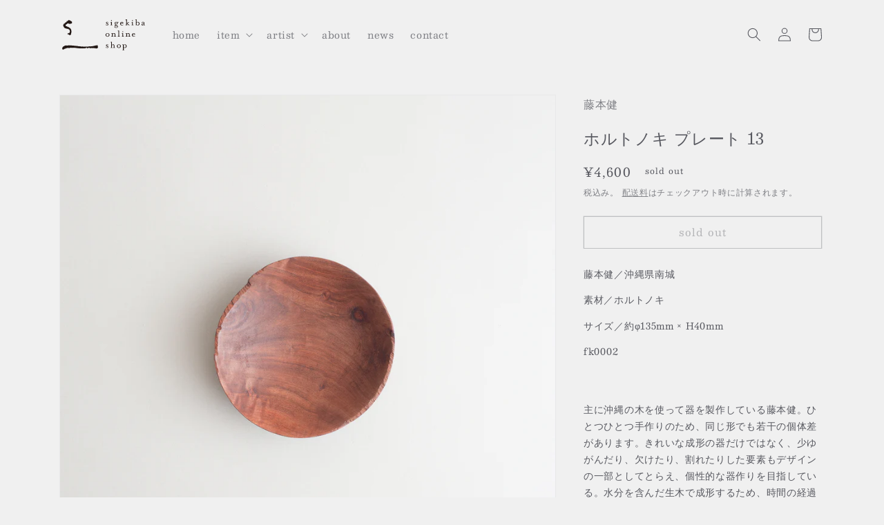

--- FILE ---
content_type: text/html; charset=utf-8
request_url: https://sigekiba.com/products/%E3%83%9B%E3%83%AB%E3%83%88%E3%83%8E%E3%82%AD-1
body_size: 41250
content:
<!doctype html>
<html class="no-js" lang="ja">
  <head>
    <meta charset="utf-8">
    <meta http-equiv="X-UA-Compatible" content="IE=edge">
    <meta name="viewport" content="width=device-width,initial-scale=1">
    <meta name="theme-color" content="">
    <link rel="canonical" href="https://sigekiba.com/products/%e3%83%9b%e3%83%ab%e3%83%88%e3%83%8e%e3%82%ad-1">
    <link rel="preconnect" href="https://cdn.shopify.com" crossorigin><link rel="icon" type="image/png" href="//sigekiba.com/cdn/shop/files/sigekiba_mark.png?crop=center&height=32&v=1660322914&width=32"><link rel="preconnect" href="https://fonts.shopifycdn.com" crossorigin><title>
      ホルトノキ プレート 13
 &ndash; sigekiba online shop</title>

    
      <meta name="description" content="宮城正幸,宮城陶器,沖縄,南城">
    

    

<meta property="og:site_name" content="sigekiba online shop">
<meta property="og:url" content="https://sigekiba.com/products/%e3%83%9b%e3%83%ab%e3%83%88%e3%83%8e%e3%82%ad-1">
<meta property="og:title" content="ホルトノキ プレート 13">
<meta property="og:type" content="product">
<meta property="og:description" content="宮城正幸,宮城陶器,沖縄,南城"><meta property="og:image" content="http://sigekiba.com/cdn/shop/products/fk0002-DSC_2576_412adfac-a41a-490f-8853-2beab0b33fb8.jpg?v=1661064315">
  <meta property="og:image:secure_url" content="https://sigekiba.com/cdn/shop/products/fk0002-DSC_2576_412adfac-a41a-490f-8853-2beab0b33fb8.jpg?v=1661064315">
  <meta property="og:image:width" content="2048">
  <meta property="og:image:height" content="2048"><meta property="og:price:amount" content="4,600">
  <meta property="og:price:currency" content="JPY"><meta name="twitter:card" content="summary_large_image">
<meta name="twitter:title" content="ホルトノキ プレート 13">
<meta name="twitter:description" content="宮城正幸,宮城陶器,沖縄,南城">


    <script src="//sigekiba.com/cdn/shop/t/5/assets/global.js?v=24850326154503943211660322033" defer="defer"></script>
    <script>window.performance && window.performance.mark && window.performance.mark('shopify.content_for_header.start');</script><meta name="facebook-domain-verification" content="bek4dc4irc53z5od99xefj88o9asud">
<meta id="shopify-digital-wallet" name="shopify-digital-wallet" content="/61865656536/digital_wallets/dialog">
<meta name="shopify-checkout-api-token" content="2c152fa895e4edabde376d542fd87fe1">
<link rel="alternate" type="application/json+oembed" href="https://sigekiba.com/products/%e3%83%9b%e3%83%ab%e3%83%88%e3%83%8e%e3%82%ad-1.oembed">
<script async="async" src="/checkouts/internal/preloads.js?locale=ja-JP"></script>
<link rel="preconnect" href="https://shop.app" crossorigin="anonymous">
<script async="async" src="https://shop.app/checkouts/internal/preloads.js?locale=ja-JP&shop_id=61865656536" crossorigin="anonymous"></script>
<script id="apple-pay-shop-capabilities" type="application/json">{"shopId":61865656536,"countryCode":"JP","currencyCode":"JPY","merchantCapabilities":["supports3DS"],"merchantId":"gid:\/\/shopify\/Shop\/61865656536","merchantName":"sigekiba online shop","requiredBillingContactFields":["postalAddress","email","phone"],"requiredShippingContactFields":["postalAddress","email","phone"],"shippingType":"shipping","supportedNetworks":["visa","masterCard","amex","jcb","discover"],"total":{"type":"pending","label":"sigekiba online shop","amount":"1.00"},"shopifyPaymentsEnabled":true,"supportsSubscriptions":true}</script>
<script id="shopify-features" type="application/json">{"accessToken":"2c152fa895e4edabde376d542fd87fe1","betas":["rich-media-storefront-analytics"],"domain":"sigekiba.com","predictiveSearch":false,"shopId":61865656536,"locale":"ja"}</script>
<script>var Shopify = Shopify || {};
Shopify.shop = "sigekiba-store.myshopify.com";
Shopify.locale = "ja";
Shopify.currency = {"active":"JPY","rate":"1.0"};
Shopify.country = "JP";
Shopify.theme = {"name":"Dawn_sigekiba","id":134694404312,"schema_name":"Dawn","schema_version":"6.0.2","theme_store_id":887,"role":"main"};
Shopify.theme.handle = "null";
Shopify.theme.style = {"id":null,"handle":null};
Shopify.cdnHost = "sigekiba.com/cdn";
Shopify.routes = Shopify.routes || {};
Shopify.routes.root = "/";</script>
<script type="module">!function(o){(o.Shopify=o.Shopify||{}).modules=!0}(window);</script>
<script>!function(o){function n(){var o=[];function n(){o.push(Array.prototype.slice.apply(arguments))}return n.q=o,n}var t=o.Shopify=o.Shopify||{};t.loadFeatures=n(),t.autoloadFeatures=n()}(window);</script>
<script>
  window.ShopifyPay = window.ShopifyPay || {};
  window.ShopifyPay.apiHost = "shop.app\/pay";
  window.ShopifyPay.redirectState = null;
</script>
<script id="shop-js-analytics" type="application/json">{"pageType":"product"}</script>
<script defer="defer" async type="module" src="//sigekiba.com/cdn/shopifycloud/shop-js/modules/v2/client.init-shop-cart-sync_0MstufBG.ja.esm.js"></script>
<script defer="defer" async type="module" src="//sigekiba.com/cdn/shopifycloud/shop-js/modules/v2/chunk.common_jll-23Z1.esm.js"></script>
<script defer="defer" async type="module" src="//sigekiba.com/cdn/shopifycloud/shop-js/modules/v2/chunk.modal_HXih6-AF.esm.js"></script>
<script type="module">
  await import("//sigekiba.com/cdn/shopifycloud/shop-js/modules/v2/client.init-shop-cart-sync_0MstufBG.ja.esm.js");
await import("//sigekiba.com/cdn/shopifycloud/shop-js/modules/v2/chunk.common_jll-23Z1.esm.js");
await import("//sigekiba.com/cdn/shopifycloud/shop-js/modules/v2/chunk.modal_HXih6-AF.esm.js");

  window.Shopify.SignInWithShop?.initShopCartSync?.({"fedCMEnabled":true,"windoidEnabled":true});

</script>
<script>
  window.Shopify = window.Shopify || {};
  if (!window.Shopify.featureAssets) window.Shopify.featureAssets = {};
  window.Shopify.featureAssets['shop-js'] = {"shop-cart-sync":["modules/v2/client.shop-cart-sync_DN7iwvRY.ja.esm.js","modules/v2/chunk.common_jll-23Z1.esm.js","modules/v2/chunk.modal_HXih6-AF.esm.js"],"init-fed-cm":["modules/v2/client.init-fed-cm_DmZOWWut.ja.esm.js","modules/v2/chunk.common_jll-23Z1.esm.js","modules/v2/chunk.modal_HXih6-AF.esm.js"],"shop-cash-offers":["modules/v2/client.shop-cash-offers_HFfvn_Gz.ja.esm.js","modules/v2/chunk.common_jll-23Z1.esm.js","modules/v2/chunk.modal_HXih6-AF.esm.js"],"shop-login-button":["modules/v2/client.shop-login-button_BVN3pvk0.ja.esm.js","modules/v2/chunk.common_jll-23Z1.esm.js","modules/v2/chunk.modal_HXih6-AF.esm.js"],"pay-button":["modules/v2/client.pay-button_CyS_4GVi.ja.esm.js","modules/v2/chunk.common_jll-23Z1.esm.js","modules/v2/chunk.modal_HXih6-AF.esm.js"],"shop-button":["modules/v2/client.shop-button_zh22db91.ja.esm.js","modules/v2/chunk.common_jll-23Z1.esm.js","modules/v2/chunk.modal_HXih6-AF.esm.js"],"avatar":["modules/v2/client.avatar_BTnouDA3.ja.esm.js"],"init-windoid":["modules/v2/client.init-windoid_BlVJIuJ5.ja.esm.js","modules/v2/chunk.common_jll-23Z1.esm.js","modules/v2/chunk.modal_HXih6-AF.esm.js"],"init-shop-for-new-customer-accounts":["modules/v2/client.init-shop-for-new-customer-accounts_BqzwtUK7.ja.esm.js","modules/v2/client.shop-login-button_BVN3pvk0.ja.esm.js","modules/v2/chunk.common_jll-23Z1.esm.js","modules/v2/chunk.modal_HXih6-AF.esm.js"],"init-shop-email-lookup-coordinator":["modules/v2/client.init-shop-email-lookup-coordinator_DKDv3hKi.ja.esm.js","modules/v2/chunk.common_jll-23Z1.esm.js","modules/v2/chunk.modal_HXih6-AF.esm.js"],"init-shop-cart-sync":["modules/v2/client.init-shop-cart-sync_0MstufBG.ja.esm.js","modules/v2/chunk.common_jll-23Z1.esm.js","modules/v2/chunk.modal_HXih6-AF.esm.js"],"shop-toast-manager":["modules/v2/client.shop-toast-manager_BkVvTGW3.ja.esm.js","modules/v2/chunk.common_jll-23Z1.esm.js","modules/v2/chunk.modal_HXih6-AF.esm.js"],"init-customer-accounts":["modules/v2/client.init-customer-accounts_CZbUHFPX.ja.esm.js","modules/v2/client.shop-login-button_BVN3pvk0.ja.esm.js","modules/v2/chunk.common_jll-23Z1.esm.js","modules/v2/chunk.modal_HXih6-AF.esm.js"],"init-customer-accounts-sign-up":["modules/v2/client.init-customer-accounts-sign-up_C0QA8nCd.ja.esm.js","modules/v2/client.shop-login-button_BVN3pvk0.ja.esm.js","modules/v2/chunk.common_jll-23Z1.esm.js","modules/v2/chunk.modal_HXih6-AF.esm.js"],"shop-follow-button":["modules/v2/client.shop-follow-button_CSkbpFfm.ja.esm.js","modules/v2/chunk.common_jll-23Z1.esm.js","modules/v2/chunk.modal_HXih6-AF.esm.js"],"checkout-modal":["modules/v2/client.checkout-modal_rYdHFJTE.ja.esm.js","modules/v2/chunk.common_jll-23Z1.esm.js","modules/v2/chunk.modal_HXih6-AF.esm.js"],"shop-login":["modules/v2/client.shop-login_DeXIozZF.ja.esm.js","modules/v2/chunk.common_jll-23Z1.esm.js","modules/v2/chunk.modal_HXih6-AF.esm.js"],"lead-capture":["modules/v2/client.lead-capture_DGEoeVgo.ja.esm.js","modules/v2/chunk.common_jll-23Z1.esm.js","modules/v2/chunk.modal_HXih6-AF.esm.js"],"payment-terms":["modules/v2/client.payment-terms_BXPcfuME.ja.esm.js","modules/v2/chunk.common_jll-23Z1.esm.js","modules/v2/chunk.modal_HXih6-AF.esm.js"]};
</script>
<script>(function() {
  var isLoaded = false;
  function asyncLoad() {
    if (isLoaded) return;
    isLoaded = true;
    var urls = ["https:\/\/metashop.dolphinsuite.com\/ow_static\/plugins\/biolink\/js\/clicktracking.js?t=1700289737\u0026shop=sigekiba-store.myshopify.com"];
    for (var i = 0; i < urls.length; i++) {
      var s = document.createElement('script');
      s.type = 'text/javascript';
      s.async = true;
      s.src = urls[i];
      var x = document.getElementsByTagName('script')[0];
      x.parentNode.insertBefore(s, x);
    }
  };
  if(window.attachEvent) {
    window.attachEvent('onload', asyncLoad);
  } else {
    window.addEventListener('load', asyncLoad, false);
  }
})();</script>
<script id="__st">var __st={"a":61865656536,"offset":32400,"reqid":"2247b15c-5cbb-4395-9dd1-938aefc0cc45-1769139563","pageurl":"sigekiba.com\/products\/%E3%83%9B%E3%83%AB%E3%83%88%E3%83%8E%E3%82%AD-1","u":"9222f073e598","p":"product","rtyp":"product","rid":7786715021528};</script>
<script>window.ShopifyPaypalV4VisibilityTracking = true;</script>
<script id="captcha-bootstrap">!function(){'use strict';const t='contact',e='account',n='new_comment',o=[[t,t],['blogs',n],['comments',n],[t,'customer']],c=[[e,'customer_login'],[e,'guest_login'],[e,'recover_customer_password'],[e,'create_customer']],r=t=>t.map((([t,e])=>`form[action*='/${t}']:not([data-nocaptcha='true']) input[name='form_type'][value='${e}']`)).join(','),a=t=>()=>t?[...document.querySelectorAll(t)].map((t=>t.form)):[];function s(){const t=[...o],e=r(t);return a(e)}const i='password',u='form_key',d=['recaptcha-v3-token','g-recaptcha-response','h-captcha-response',i],f=()=>{try{return window.sessionStorage}catch{return}},m='__shopify_v',_=t=>t.elements[u];function p(t,e,n=!1){try{const o=window.sessionStorage,c=JSON.parse(o.getItem(e)),{data:r}=function(t){const{data:e,action:n}=t;return t[m]||n?{data:e,action:n}:{data:t,action:n}}(c);for(const[e,n]of Object.entries(r))t.elements[e]&&(t.elements[e].value=n);n&&o.removeItem(e)}catch(o){console.error('form repopulation failed',{error:o})}}const l='form_type',E='cptcha';function T(t){t.dataset[E]=!0}const w=window,h=w.document,L='Shopify',v='ce_forms',y='captcha';let A=!1;((t,e)=>{const n=(g='f06e6c50-85a8-45c8-87d0-21a2b65856fe',I='https://cdn.shopify.com/shopifycloud/storefront-forms-hcaptcha/ce_storefront_forms_captcha_hcaptcha.v1.5.2.iife.js',D={infoText:'hCaptchaによる保護',privacyText:'プライバシー',termsText:'利用規約'},(t,e,n)=>{const o=w[L][v],c=o.bindForm;if(c)return c(t,g,e,D).then(n);var r;o.q.push([[t,g,e,D],n]),r=I,A||(h.body.append(Object.assign(h.createElement('script'),{id:'captcha-provider',async:!0,src:r})),A=!0)});var g,I,D;w[L]=w[L]||{},w[L][v]=w[L][v]||{},w[L][v].q=[],w[L][y]=w[L][y]||{},w[L][y].protect=function(t,e){n(t,void 0,e),T(t)},Object.freeze(w[L][y]),function(t,e,n,w,h,L){const[v,y,A,g]=function(t,e,n){const i=e?o:[],u=t?c:[],d=[...i,...u],f=r(d),m=r(i),_=r(d.filter((([t,e])=>n.includes(e))));return[a(f),a(m),a(_),s()]}(w,h,L),I=t=>{const e=t.target;return e instanceof HTMLFormElement?e:e&&e.form},D=t=>v().includes(t);t.addEventListener('submit',(t=>{const e=I(t);if(!e)return;const n=D(e)&&!e.dataset.hcaptchaBound&&!e.dataset.recaptchaBound,o=_(e),c=g().includes(e)&&(!o||!o.value);(n||c)&&t.preventDefault(),c&&!n&&(function(t){try{if(!f())return;!function(t){const e=f();if(!e)return;const n=_(t);if(!n)return;const o=n.value;o&&e.removeItem(o)}(t);const e=Array.from(Array(32),(()=>Math.random().toString(36)[2])).join('');!function(t,e){_(t)||t.append(Object.assign(document.createElement('input'),{type:'hidden',name:u})),t.elements[u].value=e}(t,e),function(t,e){const n=f();if(!n)return;const o=[...t.querySelectorAll(`input[type='${i}']`)].map((({name:t})=>t)),c=[...d,...o],r={};for(const[a,s]of new FormData(t).entries())c.includes(a)||(r[a]=s);n.setItem(e,JSON.stringify({[m]:1,action:t.action,data:r}))}(t,e)}catch(e){console.error('failed to persist form',e)}}(e),e.submit())}));const S=(t,e)=>{t&&!t.dataset[E]&&(n(t,e.some((e=>e===t))),T(t))};for(const o of['focusin','change'])t.addEventListener(o,(t=>{const e=I(t);D(e)&&S(e,y())}));const B=e.get('form_key'),M=e.get(l),P=B&&M;t.addEventListener('DOMContentLoaded',(()=>{const t=y();if(P)for(const e of t)e.elements[l].value===M&&p(e,B);[...new Set([...A(),...v().filter((t=>'true'===t.dataset.shopifyCaptcha))])].forEach((e=>S(e,t)))}))}(h,new URLSearchParams(w.location.search),n,t,e,['guest_login'])})(!0,!0)}();</script>
<script integrity="sha256-4kQ18oKyAcykRKYeNunJcIwy7WH5gtpwJnB7kiuLZ1E=" data-source-attribution="shopify.loadfeatures" defer="defer" src="//sigekiba.com/cdn/shopifycloud/storefront/assets/storefront/load_feature-a0a9edcb.js" crossorigin="anonymous"></script>
<script crossorigin="anonymous" defer="defer" src="//sigekiba.com/cdn/shopifycloud/storefront/assets/shopify_pay/storefront-65b4c6d7.js?v=20250812"></script>
<script data-source-attribution="shopify.dynamic_checkout.dynamic.init">var Shopify=Shopify||{};Shopify.PaymentButton=Shopify.PaymentButton||{isStorefrontPortableWallets:!0,init:function(){window.Shopify.PaymentButton.init=function(){};var t=document.createElement("script");t.src="https://sigekiba.com/cdn/shopifycloud/portable-wallets/latest/portable-wallets.ja.js",t.type="module",document.head.appendChild(t)}};
</script>
<script data-source-attribution="shopify.dynamic_checkout.buyer_consent">
  function portableWalletsHideBuyerConsent(e){var t=document.getElementById("shopify-buyer-consent"),n=document.getElementById("shopify-subscription-policy-button");t&&n&&(t.classList.add("hidden"),t.setAttribute("aria-hidden","true"),n.removeEventListener("click",e))}function portableWalletsShowBuyerConsent(e){var t=document.getElementById("shopify-buyer-consent"),n=document.getElementById("shopify-subscription-policy-button");t&&n&&(t.classList.remove("hidden"),t.removeAttribute("aria-hidden"),n.addEventListener("click",e))}window.Shopify?.PaymentButton&&(window.Shopify.PaymentButton.hideBuyerConsent=portableWalletsHideBuyerConsent,window.Shopify.PaymentButton.showBuyerConsent=portableWalletsShowBuyerConsent);
</script>
<script>
  function portableWalletsCleanup(e){e&&e.src&&console.error("Failed to load portable wallets script "+e.src);var t=document.querySelectorAll("shopify-accelerated-checkout .shopify-payment-button__skeleton, shopify-accelerated-checkout-cart .wallet-cart-button__skeleton"),e=document.getElementById("shopify-buyer-consent");for(let e=0;e<t.length;e++)t[e].remove();e&&e.remove()}function portableWalletsNotLoadedAsModule(e){e instanceof ErrorEvent&&"string"==typeof e.message&&e.message.includes("import.meta")&&"string"==typeof e.filename&&e.filename.includes("portable-wallets")&&(window.removeEventListener("error",portableWalletsNotLoadedAsModule),window.Shopify.PaymentButton.failedToLoad=e,"loading"===document.readyState?document.addEventListener("DOMContentLoaded",window.Shopify.PaymentButton.init):window.Shopify.PaymentButton.init())}window.addEventListener("error",portableWalletsNotLoadedAsModule);
</script>

<script type="module" src="https://sigekiba.com/cdn/shopifycloud/portable-wallets/latest/portable-wallets.ja.js" onError="portableWalletsCleanup(this)" crossorigin="anonymous"></script>
<script nomodule>
  document.addEventListener("DOMContentLoaded", portableWalletsCleanup);
</script>

<link id="shopify-accelerated-checkout-styles" rel="stylesheet" media="screen" href="https://sigekiba.com/cdn/shopifycloud/portable-wallets/latest/accelerated-checkout-backwards-compat.css" crossorigin="anonymous">
<style id="shopify-accelerated-checkout-cart">
        #shopify-buyer-consent {
  margin-top: 1em;
  display: inline-block;
  width: 100%;
}

#shopify-buyer-consent.hidden {
  display: none;
}

#shopify-subscription-policy-button {
  background: none;
  border: none;
  padding: 0;
  text-decoration: underline;
  font-size: inherit;
  cursor: pointer;
}

#shopify-subscription-policy-button::before {
  box-shadow: none;
}

      </style>
<script id="sections-script" data-sections="product-recommendations,header,footer" defer="defer" src="//sigekiba.com/cdn/shop/t/5/compiled_assets/scripts.js?v=1201"></script>
<script>window.performance && window.performance.mark && window.performance.mark('shopify.content_for_header.end');</script>


    <style data-shopify>
      @font-face {
  font-family: Besley;
  font-weight: 400;
  font-style: normal;
  font-display: swap;
  src: url("//sigekiba.com/cdn/fonts/besley/besley_n4.63b3ba79124e9efd5f425a6785cb953541abbde0.woff2") format("woff2"),
       url("//sigekiba.com/cdn/fonts/besley/besley_n4.a92dcaabaec414e1c5313cc53a6aa59c07f32993.woff") format("woff");
}

      @font-face {
  font-family: Besley;
  font-weight: 700;
  font-style: normal;
  font-display: swap;
  src: url("//sigekiba.com/cdn/fonts/besley/besley_n7.3b530357b83dc2b56556feb4b0101ab81dda4624.woff2") format("woff2"),
       url("//sigekiba.com/cdn/fonts/besley/besley_n7.c5242a2cd120e7fea0b142c04fb32e32ff995154.woff") format("woff");
}

      @font-face {
  font-family: Besley;
  font-weight: 400;
  font-style: italic;
  font-display: swap;
  src: url("//sigekiba.com/cdn/fonts/besley/besley_i4.af947f4f8e9e2232646d99172ab5d00ff1bdb3c9.woff2") format("woff2"),
       url("//sigekiba.com/cdn/fonts/besley/besley_i4.55e84fae3546fc5440a785b358265207b06377c0.woff") format("woff");
}

      @font-face {
  font-family: Besley;
  font-weight: 700;
  font-style: italic;
  font-display: swap;
  src: url("//sigekiba.com/cdn/fonts/besley/besley_i7.abed1739d47325d988bc85fe28caca6d7b083fba.woff2") format("woff2"),
       url("//sigekiba.com/cdn/fonts/besley/besley_i7.b6e1b084ff5f8e3d5dec3f92e4901a4bb7e736a8.woff") format("woff");
}

      @font-face {
  font-family: Besley;
  font-weight: 400;
  font-style: normal;
  font-display: swap;
  src: url("//sigekiba.com/cdn/fonts/besley/besley_n4.63b3ba79124e9efd5f425a6785cb953541abbde0.woff2") format("woff2"),
       url("//sigekiba.com/cdn/fonts/besley/besley_n4.a92dcaabaec414e1c5313cc53a6aa59c07f32993.woff") format("woff");
}


      :root {
        --font-body-family: Besley,游明朝," Yu Mincho", YuMincho, "Hiragino Mincho ProN", "Hiragino Mincho Pro", HGS明朝E,serif;
        //レンダリング結果
        --font-body-family: " Yu Mincho", YuMincho, "Hiragino Mincho ProN", "Hiragino Mincho Pro", Meiryo,serif;
        
        --font-body-style: normal;
        --font-body-weight: 400;
        --font-body-weight-bold: 700;

        --font-heading-family: Besley, serif;
        --font-heading-style: normal;
        --font-heading-weight: 400;

        --font-body-scale: 1.0;
        --font-heading-scale: 0.75;

        --color-base-text: 87, 88, 95;
        --color-shadow: 87, 88, 95;
        --color-base-background-1: 240, 240, 240;
        --color-base-background-2: 248, 248, 248;
        --color-base-solid-button-labels: 210, 214, 218;
        --color-base-outline-button-labels: 119, 120, 125;
        --color-base-accent-1: 42, 47, 51;
        --color-base-accent-2: 15, 62, 109;
        --payment-terms-background-color: #f0f0f0;

        --gradient-base-background-1: #f0f0f0;
        --gradient-base-background-2: #f8f8f8;
        --gradient-base-accent-1: #2a2f33;
        --gradient-base-accent-2: #0f3e6d;

        --media-padding: px;
        --media-border-opacity: 0.05;
        --media-border-width: 1px;
        --media-radius: 0px;
        --media-shadow-opacity: 0.0;
        --media-shadow-horizontal-offset: 0px;
        --media-shadow-vertical-offset: 0px;
        --media-shadow-blur-radius: 0px;
        --media-shadow-visible: 0;

        --page-width: 120rem;
        --page-width-margin: 0rem;

        --card-image-padding: 0.0rem;
        --card-corner-radius: 0.0rem;
        --card-text-alignment: left;
        --card-border-width: 0.0rem;
        --card-border-opacity: 0.0;
        --card-shadow-opacity: 0.1;
        --card-shadow-visible: 1;
        --card-shadow-horizontal-offset: 0.0rem;
        --card-shadow-vertical-offset: 0.0rem;
        --card-shadow-blur-radius: 0.0rem;

        --badge-corner-radius: 4.0rem;

        --popup-border-width: 1px;
        --popup-border-opacity: 0.1;
        --popup-corner-radius: 0px;
        --popup-shadow-opacity: 0.0;
        --popup-shadow-horizontal-offset: 0px;
        --popup-shadow-vertical-offset: 0px;
        --popup-shadow-blur-radius: 0px;

        --drawer-border-width: 1px;
        --drawer-border-opacity: 0.1;
        --drawer-shadow-opacity: 0.0;
        --drawer-shadow-horizontal-offset: 0px;
        --drawer-shadow-vertical-offset: 0px;
        --drawer-shadow-blur-radius: 0px;

        --spacing-sections-desktop: 0px;
        --spacing-sections-mobile: 0px;

        --grid-desktop-vertical-spacing: 8px;
        --grid-desktop-horizontal-spacing: 8px;
        --grid-mobile-vertical-spacing: 4px;
        --grid-mobile-horizontal-spacing: 4px;

        --text-boxes-border-opacity: 0.0;
        --text-boxes-border-width: 0px;
        --text-boxes-radius: 0px;
        --text-boxes-shadow-opacity: 0.0;
        --text-boxes-shadow-visible: 0;
        --text-boxes-shadow-horizontal-offset: 0px;
        --text-boxes-shadow-vertical-offset: 0px;
        --text-boxes-shadow-blur-radius: 0px;

        --buttons-radius: 0px;
        --buttons-radius-outset: 0px;
        --buttons-border-width: 1px;
        --buttons-border-opacity: 0.8;
        --buttons-shadow-opacity: 0.1;
        --buttons-shadow-visible: 1;
        --buttons-shadow-horizontal-offset: 0px;
        --buttons-shadow-vertical-offset: 0px;
        --buttons-shadow-blur-radius: 0px;
        --buttons-border-offset: 0.3px;

        --inputs-radius: 0px;
        --inputs-border-width: 1px;
        --inputs-border-opacity: 0.55;
        --inputs-shadow-opacity: 0.0;
        --inputs-shadow-horizontal-offset: 0px;
        --inputs-margin-offset: 0px;
        --inputs-shadow-vertical-offset: 0px;
        --inputs-shadow-blur-radius: 0px;
        --inputs-radius-outset: 0px;

        --variant-pills-radius: 40px;
        --variant-pills-border-width: 1px;
        --variant-pills-border-opacity: 0.55;
        --variant-pills-shadow-opacity: 0.0;
        --variant-pills-shadow-horizontal-offset: 0px;
        --variant-pills-shadow-vertical-offset: 0px;
        --variant-pills-shadow-blur-radius: 0px;
      }

      *,
      *::before,
      *::after {
        box-sizing: inherit;
      }

      html {
        box-sizing: border-box;
        font-size: calc(var(--font-body-scale) * 62.5%);
        height: 100%;
      }

      body {
        display: grid;
        grid-template-rows: auto auto 1fr auto;
        grid-template-columns: 100%;
        min-height: 100%;
        margin: 0;
        font-size: 1.4rem;
        letter-spacing: 0.06rem;
        line-height: calc(1 + 0.8 / var(--font-body-scale));
        font-family: var(--font-body-family);
        font-style: var(--font-body-style);
        font-weight: var(--font-body-weight);
      }

      @media screen and (min-width: 750px) {
        body {
          font-size: 1.6rem;
        }
      }
    </style>

    <link href="//sigekiba.com/cdn/shop/t/5/assets/base.css?v=178126541563939083901680924288" rel="stylesheet" type="text/css" media="all" />
<link rel="preload" as="font" href="//sigekiba.com/cdn/fonts/besley/besley_n4.63b3ba79124e9efd5f425a6785cb953541abbde0.woff2" type="font/woff2" crossorigin><link rel="preload" as="font" href="//sigekiba.com/cdn/fonts/besley/besley_n4.63b3ba79124e9efd5f425a6785cb953541abbde0.woff2" type="font/woff2" crossorigin><script>document.documentElement.className = document.documentElement.className.replace('no-js', 'js');
    if (Shopify.designMode) {
      document.documentElement.classList.add('shopify-design-mode');
    }
    </script>
  
<!-- hasigo_sales_period -->


<!-- /hasigo_sales_period -->

<!-- BEGIN app block: shopify://apps/fontify/blocks/app-embed/334490e2-2153-4a2e-a452-e90bdeffa3cc --><link rel="preconnect" href="https://cdn.nitroapps.co" crossorigin=""><script>
    console.log([]);
    console.log("product");
  </script><style type="text/css" id="nitro-fontify"></style><script
  type="text/javascript"
  id="fontify-scripts"
>
  
  (function () {
    // Prevent duplicate execution
    if (window.fontifyScriptInitialized) {
      return;
    }
    window.fontifyScriptInitialized = true;

    if (window.opener) {
      // Remove existing listener if any before adding new one
      if (window.fontifyMessageListener) {
        window.removeEventListener('message', window.fontifyMessageListener, false);
      }

      function watchClosedWindow() {
        let itv = setInterval(function () {
          if (!window.opener || window.opener.closed) {
            clearInterval(itv);
            window.close();
          }
        }, 1000);
      }

      // Helper function to inject scripts and links from vite-tag content
      function injectScript(encodedContent) {
        

        // Decode HTML entities
        const tempTextarea = document.createElement('textarea');
        tempTextarea.innerHTML = encodedContent;
        const viteContent = tempTextarea.value;

        // Parse HTML content
        const tempDiv = document.createElement('div');
        tempDiv.innerHTML = viteContent;

        // Track duplicates within tempDiv only
        const scriptIds = new Set();
        const scriptSrcs = new Set();
        const linkKeys = new Set();

        // Helper to clone element attributes
        function cloneAttributes(source, target) {
          Array.from(source.attributes).forEach(function(attr) {
            if (attr.name === 'crossorigin') {
              target.crossOrigin = attr.value;
            } else {
              target.setAttribute(attr.name, attr.value);
            }
          });
          if (source.textContent) {
            target.textContent = source.textContent;
          }
        }

        // Inject scripts (filter duplicates within tempDiv)
        tempDiv.querySelectorAll('script').forEach(function(script) {
          const scriptId = script.getAttribute('id');
          const scriptSrc = script.getAttribute('src');

          // Skip if duplicate in tempDiv
          if ((scriptId && scriptIds.has(scriptId)) || (scriptSrc && scriptSrcs.has(scriptSrc))) {
            return;
          }

          // Track script
          if (scriptId) scriptIds.add(scriptId);
          if (scriptSrc) scriptSrcs.add(scriptSrc);

          // Clone and inject
          const newScript = document.createElement('script');
          cloneAttributes(script, newScript);

          document.head.appendChild(newScript);
        });

        // Inject links (filter duplicates within tempDiv)
        tempDiv.querySelectorAll('link').forEach(function(link) {
          const linkHref = link.getAttribute('href');
          const linkRel = link.getAttribute('rel') || '';
          const key = linkHref + '|' + linkRel;

          // Skip if duplicate in tempDiv
          if (linkHref && linkKeys.has(key)) {
            return;
          }

          // Track link
          if (linkHref) linkKeys.add(key);

          // Clone and inject
          const newLink = document.createElement('link');
          cloneAttributes(link, newLink);
          document.head.appendChild(newLink);
        });
      }

      // Function to apply preview font data


      function receiveMessage(event) {
        watchClosedWindow();
        if (event.data.action == 'fontify_ready') {
          console.log('fontify_ready');
          injectScript(`&lt;!-- BEGIN app snippet: vite-tag --&gt;


  &lt;script src=&quot;https://cdn.shopify.com/extensions/019bafe3-77e1-7e6a-87b2-cbeff3e5cd6f/fontify-polaris-11/assets/main-B3V8Mu2P.js&quot; type=&quot;module&quot; crossorigin=&quot;anonymous&quot;&gt;&lt;/script&gt;

&lt;!-- END app snippet --&gt;
  &lt;!-- BEGIN app snippet: vite-tag --&gt;


  &lt;link href=&quot;//cdn.shopify.com/extensions/019bafe3-77e1-7e6a-87b2-cbeff3e5cd6f/fontify-polaris-11/assets/main-GVRB1u2d.css&quot; rel=&quot;stylesheet&quot; type=&quot;text/css&quot; media=&quot;all&quot; /&gt;

&lt;!-- END app snippet --&gt;
`);

        } else if (event.data.action == 'font_audit_ready') {
          injectScript(`&lt;!-- BEGIN app snippet: vite-tag --&gt;


  &lt;script src=&quot;https://cdn.shopify.com/extensions/019bafe3-77e1-7e6a-87b2-cbeff3e5cd6f/fontify-polaris-11/assets/audit-DDeWPAiq.js&quot; type=&quot;module&quot; crossorigin=&quot;anonymous&quot;&gt;&lt;/script&gt;

&lt;!-- END app snippet --&gt;
  &lt;!-- BEGIN app snippet: vite-tag --&gt;


  &lt;link href=&quot;//cdn.shopify.com/extensions/019bafe3-77e1-7e6a-87b2-cbeff3e5cd6f/fontify-polaris-11/assets/audit-CNr6hPle.css&quot; rel=&quot;stylesheet&quot; type=&quot;text/css&quot; media=&quot;all&quot; /&gt;

&lt;!-- END app snippet --&gt;
`);

        } else if (event.data.action == 'preview_font_data') {
          const fontData = event?.data || null;
          window.fontifyPreviewData = fontData;
          injectScript(`&lt;!-- BEGIN app snippet: vite-tag --&gt;


  &lt;script src=&quot;https://cdn.shopify.com/extensions/019bafe3-77e1-7e6a-87b2-cbeff3e5cd6f/fontify-polaris-11/assets/preview-CH6oXAfY.js&quot; type=&quot;module&quot; crossorigin=&quot;anonymous&quot;&gt;&lt;/script&gt;

&lt;!-- END app snippet --&gt;
`);
        }
      }

      // Store reference to listener for cleanup
      window.fontifyMessageListener = receiveMessage;
      window.addEventListener('message', receiveMessage, false);

      // Send init message when window is opened from opener
      if (window.opener) {
        window.opener.postMessage({ action: `${window.name}_init`, data: JSON.parse(JSON.stringify({})) }, '*');
      }
    }
  })();
</script>


<!-- END app block --><link href="https://monorail-edge.shopifysvc.com" rel="dns-prefetch">
<script>(function(){if ("sendBeacon" in navigator && "performance" in window) {try {var session_token_from_headers = performance.getEntriesByType('navigation')[0].serverTiming.find(x => x.name == '_s').description;} catch {var session_token_from_headers = undefined;}var session_cookie_matches = document.cookie.match(/_shopify_s=([^;]*)/);var session_token_from_cookie = session_cookie_matches && session_cookie_matches.length === 2 ? session_cookie_matches[1] : "";var session_token = session_token_from_headers || session_token_from_cookie || "";function handle_abandonment_event(e) {var entries = performance.getEntries().filter(function(entry) {return /monorail-edge.shopifysvc.com/.test(entry.name);});if (!window.abandonment_tracked && entries.length === 0) {window.abandonment_tracked = true;var currentMs = Date.now();var navigation_start = performance.timing.navigationStart;var payload = {shop_id: 61865656536,url: window.location.href,navigation_start,duration: currentMs - navigation_start,session_token,page_type: "product"};window.navigator.sendBeacon("https://monorail-edge.shopifysvc.com/v1/produce", JSON.stringify({schema_id: "online_store_buyer_site_abandonment/1.1",payload: payload,metadata: {event_created_at_ms: currentMs,event_sent_at_ms: currentMs}}));}}window.addEventListener('pagehide', handle_abandonment_event);}}());</script>
<script id="web-pixels-manager-setup">(function e(e,d,r,n,o){if(void 0===o&&(o={}),!Boolean(null===(a=null===(i=window.Shopify)||void 0===i?void 0:i.analytics)||void 0===a?void 0:a.replayQueue)){var i,a;window.Shopify=window.Shopify||{};var t=window.Shopify;t.analytics=t.analytics||{};var s=t.analytics;s.replayQueue=[],s.publish=function(e,d,r){return s.replayQueue.push([e,d,r]),!0};try{self.performance.mark("wpm:start")}catch(e){}var l=function(){var e={modern:/Edge?\/(1{2}[4-9]|1[2-9]\d|[2-9]\d{2}|\d{4,})\.\d+(\.\d+|)|Firefox\/(1{2}[4-9]|1[2-9]\d|[2-9]\d{2}|\d{4,})\.\d+(\.\d+|)|Chrom(ium|e)\/(9{2}|\d{3,})\.\d+(\.\d+|)|(Maci|X1{2}).+ Version\/(15\.\d+|(1[6-9]|[2-9]\d|\d{3,})\.\d+)([,.]\d+|)( \(\w+\)|)( Mobile\/\w+|) Safari\/|Chrome.+OPR\/(9{2}|\d{3,})\.\d+\.\d+|(CPU[ +]OS|iPhone[ +]OS|CPU[ +]iPhone|CPU IPhone OS|CPU iPad OS)[ +]+(15[._]\d+|(1[6-9]|[2-9]\d|\d{3,})[._]\d+)([._]\d+|)|Android:?[ /-](13[3-9]|1[4-9]\d|[2-9]\d{2}|\d{4,})(\.\d+|)(\.\d+|)|Android.+Firefox\/(13[5-9]|1[4-9]\d|[2-9]\d{2}|\d{4,})\.\d+(\.\d+|)|Android.+Chrom(ium|e)\/(13[3-9]|1[4-9]\d|[2-9]\d{2}|\d{4,})\.\d+(\.\d+|)|SamsungBrowser\/([2-9]\d|\d{3,})\.\d+/,legacy:/Edge?\/(1[6-9]|[2-9]\d|\d{3,})\.\d+(\.\d+|)|Firefox\/(5[4-9]|[6-9]\d|\d{3,})\.\d+(\.\d+|)|Chrom(ium|e)\/(5[1-9]|[6-9]\d|\d{3,})\.\d+(\.\d+|)([\d.]+$|.*Safari\/(?![\d.]+ Edge\/[\d.]+$))|(Maci|X1{2}).+ Version\/(10\.\d+|(1[1-9]|[2-9]\d|\d{3,})\.\d+)([,.]\d+|)( \(\w+\)|)( Mobile\/\w+|) Safari\/|Chrome.+OPR\/(3[89]|[4-9]\d|\d{3,})\.\d+\.\d+|(CPU[ +]OS|iPhone[ +]OS|CPU[ +]iPhone|CPU IPhone OS|CPU iPad OS)[ +]+(10[._]\d+|(1[1-9]|[2-9]\d|\d{3,})[._]\d+)([._]\d+|)|Android:?[ /-](13[3-9]|1[4-9]\d|[2-9]\d{2}|\d{4,})(\.\d+|)(\.\d+|)|Mobile Safari.+OPR\/([89]\d|\d{3,})\.\d+\.\d+|Android.+Firefox\/(13[5-9]|1[4-9]\d|[2-9]\d{2}|\d{4,})\.\d+(\.\d+|)|Android.+Chrom(ium|e)\/(13[3-9]|1[4-9]\d|[2-9]\d{2}|\d{4,})\.\d+(\.\d+|)|Android.+(UC? ?Browser|UCWEB|U3)[ /]?(15\.([5-9]|\d{2,})|(1[6-9]|[2-9]\d|\d{3,})\.\d+)\.\d+|SamsungBrowser\/(5\.\d+|([6-9]|\d{2,})\.\d+)|Android.+MQ{2}Browser\/(14(\.(9|\d{2,})|)|(1[5-9]|[2-9]\d|\d{3,})(\.\d+|))(\.\d+|)|K[Aa][Ii]OS\/(3\.\d+|([4-9]|\d{2,})\.\d+)(\.\d+|)/},d=e.modern,r=e.legacy,n=navigator.userAgent;return n.match(d)?"modern":n.match(r)?"legacy":"unknown"}(),u="modern"===l?"modern":"legacy",c=(null!=n?n:{modern:"",legacy:""})[u],f=function(e){return[e.baseUrl,"/wpm","/b",e.hashVersion,"modern"===e.buildTarget?"m":"l",".js"].join("")}({baseUrl:d,hashVersion:r,buildTarget:u}),m=function(e){var d=e.version,r=e.bundleTarget,n=e.surface,o=e.pageUrl,i=e.monorailEndpoint;return{emit:function(e){var a=e.status,t=e.errorMsg,s=(new Date).getTime(),l=JSON.stringify({metadata:{event_sent_at_ms:s},events:[{schema_id:"web_pixels_manager_load/3.1",payload:{version:d,bundle_target:r,page_url:o,status:a,surface:n,error_msg:t},metadata:{event_created_at_ms:s}}]});if(!i)return console&&console.warn&&console.warn("[Web Pixels Manager] No Monorail endpoint provided, skipping logging."),!1;try{return self.navigator.sendBeacon.bind(self.navigator)(i,l)}catch(e){}var u=new XMLHttpRequest;try{return u.open("POST",i,!0),u.setRequestHeader("Content-Type","text/plain"),u.send(l),!0}catch(e){return console&&console.warn&&console.warn("[Web Pixels Manager] Got an unhandled error while logging to Monorail."),!1}}}}({version:r,bundleTarget:l,surface:e.surface,pageUrl:self.location.href,monorailEndpoint:e.monorailEndpoint});try{o.browserTarget=l,function(e){var d=e.src,r=e.async,n=void 0===r||r,o=e.onload,i=e.onerror,a=e.sri,t=e.scriptDataAttributes,s=void 0===t?{}:t,l=document.createElement("script"),u=document.querySelector("head"),c=document.querySelector("body");if(l.async=n,l.src=d,a&&(l.integrity=a,l.crossOrigin="anonymous"),s)for(var f in s)if(Object.prototype.hasOwnProperty.call(s,f))try{l.dataset[f]=s[f]}catch(e){}if(o&&l.addEventListener("load",o),i&&l.addEventListener("error",i),u)u.appendChild(l);else{if(!c)throw new Error("Did not find a head or body element to append the script");c.appendChild(l)}}({src:f,async:!0,onload:function(){if(!function(){var e,d;return Boolean(null===(d=null===(e=window.Shopify)||void 0===e?void 0:e.analytics)||void 0===d?void 0:d.initialized)}()){var d=window.webPixelsManager.init(e)||void 0;if(d){var r=window.Shopify.analytics;r.replayQueue.forEach((function(e){var r=e[0],n=e[1],o=e[2];d.publishCustomEvent(r,n,o)})),r.replayQueue=[],r.publish=d.publishCustomEvent,r.visitor=d.visitor,r.initialized=!0}}},onerror:function(){return m.emit({status:"failed",errorMsg:"".concat(f," has failed to load")})},sri:function(e){var d=/^sha384-[A-Za-z0-9+/=]+$/;return"string"==typeof e&&d.test(e)}(c)?c:"",scriptDataAttributes:o}),m.emit({status:"loading"})}catch(e){m.emit({status:"failed",errorMsg:(null==e?void 0:e.message)||"Unknown error"})}}})({shopId: 61865656536,storefrontBaseUrl: "https://sigekiba.com",extensionsBaseUrl: "https://extensions.shopifycdn.com/cdn/shopifycloud/web-pixels-manager",monorailEndpoint: "https://monorail-edge.shopifysvc.com/unstable/produce_batch",surface: "storefront-renderer",enabledBetaFlags: ["2dca8a86"],webPixelsConfigList: [{"id":"433160408","configuration":"{\"config\":\"{\\\"pixel_id\\\":\\\"G-BC52ECS3CV\\\",\\\"gtag_events\\\":[{\\\"type\\\":\\\"purchase\\\",\\\"action_label\\\":\\\"G-BC52ECS3CV\\\"},{\\\"type\\\":\\\"page_view\\\",\\\"action_label\\\":\\\"G-BC52ECS3CV\\\"},{\\\"type\\\":\\\"view_item\\\",\\\"action_label\\\":\\\"G-BC52ECS3CV\\\"},{\\\"type\\\":\\\"search\\\",\\\"action_label\\\":\\\"G-BC52ECS3CV\\\"},{\\\"type\\\":\\\"add_to_cart\\\",\\\"action_label\\\":\\\"G-BC52ECS3CV\\\"},{\\\"type\\\":\\\"begin_checkout\\\",\\\"action_label\\\":\\\"G-BC52ECS3CV\\\"},{\\\"type\\\":\\\"add_payment_info\\\",\\\"action_label\\\":\\\"G-BC52ECS3CV\\\"}],\\\"enable_monitoring_mode\\\":false}\"}","eventPayloadVersion":"v1","runtimeContext":"OPEN","scriptVersion":"b2a88bafab3e21179ed38636efcd8a93","type":"APP","apiClientId":1780363,"privacyPurposes":[],"dataSharingAdjustments":{"protectedCustomerApprovalScopes":["read_customer_address","read_customer_email","read_customer_name","read_customer_personal_data","read_customer_phone"]}},{"id":"152895704","configuration":"{\"pixel_id\":\"330739632989783\",\"pixel_type\":\"facebook_pixel\",\"metaapp_system_user_token\":\"-\"}","eventPayloadVersion":"v1","runtimeContext":"OPEN","scriptVersion":"ca16bc87fe92b6042fbaa3acc2fbdaa6","type":"APP","apiClientId":2329312,"privacyPurposes":["ANALYTICS","MARKETING","SALE_OF_DATA"],"dataSharingAdjustments":{"protectedCustomerApprovalScopes":["read_customer_address","read_customer_email","read_customer_name","read_customer_personal_data","read_customer_phone"]}},{"id":"shopify-app-pixel","configuration":"{}","eventPayloadVersion":"v1","runtimeContext":"STRICT","scriptVersion":"0450","apiClientId":"shopify-pixel","type":"APP","privacyPurposes":["ANALYTICS","MARKETING"]},{"id":"shopify-custom-pixel","eventPayloadVersion":"v1","runtimeContext":"LAX","scriptVersion":"0450","apiClientId":"shopify-pixel","type":"CUSTOM","privacyPurposes":["ANALYTICS","MARKETING"]}],isMerchantRequest: false,initData: {"shop":{"name":"sigekiba online shop","paymentSettings":{"currencyCode":"JPY"},"myshopifyDomain":"sigekiba-store.myshopify.com","countryCode":"JP","storefrontUrl":"https:\/\/sigekiba.com"},"customer":null,"cart":null,"checkout":null,"productVariants":[{"price":{"amount":4600.0,"currencyCode":"JPY"},"product":{"title":"ホルトノキ プレート 13","vendor":"藤本健","id":"7786715021528","untranslatedTitle":"ホルトノキ プレート 13","url":"\/products\/%E3%83%9B%E3%83%AB%E3%83%88%E3%83%8E%E3%82%AD-1","type":"木工"},"id":"43197730554072","image":{"src":"\/\/sigekiba.com\/cdn\/shop\/products\/fk0002-DSC_2576_412adfac-a41a-490f-8853-2beab0b33fb8.jpg?v=1661064315"},"sku":"","title":"Default Title","untranslatedTitle":"Default Title"}],"purchasingCompany":null},},"https://sigekiba.com/cdn","fcfee988w5aeb613cpc8e4bc33m6693e112",{"modern":"","legacy":""},{"shopId":"61865656536","storefrontBaseUrl":"https:\/\/sigekiba.com","extensionBaseUrl":"https:\/\/extensions.shopifycdn.com\/cdn\/shopifycloud\/web-pixels-manager","surface":"storefront-renderer","enabledBetaFlags":"[\"2dca8a86\"]","isMerchantRequest":"false","hashVersion":"fcfee988w5aeb613cpc8e4bc33m6693e112","publish":"custom","events":"[[\"page_viewed\",{}],[\"product_viewed\",{\"productVariant\":{\"price\":{\"amount\":4600.0,\"currencyCode\":\"JPY\"},\"product\":{\"title\":\"ホルトノキ プレート 13\",\"vendor\":\"藤本健\",\"id\":\"7786715021528\",\"untranslatedTitle\":\"ホルトノキ プレート 13\",\"url\":\"\/products\/%E3%83%9B%E3%83%AB%E3%83%88%E3%83%8E%E3%82%AD-1\",\"type\":\"木工\"},\"id\":\"43197730554072\",\"image\":{\"src\":\"\/\/sigekiba.com\/cdn\/shop\/products\/fk0002-DSC_2576_412adfac-a41a-490f-8853-2beab0b33fb8.jpg?v=1661064315\"},\"sku\":\"\",\"title\":\"Default Title\",\"untranslatedTitle\":\"Default Title\"}}]]"});</script><script>
  window.ShopifyAnalytics = window.ShopifyAnalytics || {};
  window.ShopifyAnalytics.meta = window.ShopifyAnalytics.meta || {};
  window.ShopifyAnalytics.meta.currency = 'JPY';
  var meta = {"product":{"id":7786715021528,"gid":"gid:\/\/shopify\/Product\/7786715021528","vendor":"藤本健","type":"木工","handle":"ホルトノキ-1","variants":[{"id":43197730554072,"price":460000,"name":"ホルトノキ プレート 13","public_title":null,"sku":""}],"remote":false},"page":{"pageType":"product","resourceType":"product","resourceId":7786715021528,"requestId":"2247b15c-5cbb-4395-9dd1-938aefc0cc45-1769139563"}};
  for (var attr in meta) {
    window.ShopifyAnalytics.meta[attr] = meta[attr];
  }
</script>
<script class="analytics">
  (function () {
    var customDocumentWrite = function(content) {
      var jquery = null;

      if (window.jQuery) {
        jquery = window.jQuery;
      } else if (window.Checkout && window.Checkout.$) {
        jquery = window.Checkout.$;
      }

      if (jquery) {
        jquery('body').append(content);
      }
    };

    var hasLoggedConversion = function(token) {
      if (token) {
        return document.cookie.indexOf('loggedConversion=' + token) !== -1;
      }
      return false;
    }

    var setCookieIfConversion = function(token) {
      if (token) {
        var twoMonthsFromNow = new Date(Date.now());
        twoMonthsFromNow.setMonth(twoMonthsFromNow.getMonth() + 2);

        document.cookie = 'loggedConversion=' + token + '; expires=' + twoMonthsFromNow;
      }
    }

    var trekkie = window.ShopifyAnalytics.lib = window.trekkie = window.trekkie || [];
    if (trekkie.integrations) {
      return;
    }
    trekkie.methods = [
      'identify',
      'page',
      'ready',
      'track',
      'trackForm',
      'trackLink'
    ];
    trekkie.factory = function(method) {
      return function() {
        var args = Array.prototype.slice.call(arguments);
        args.unshift(method);
        trekkie.push(args);
        return trekkie;
      };
    };
    for (var i = 0; i < trekkie.methods.length; i++) {
      var key = trekkie.methods[i];
      trekkie[key] = trekkie.factory(key);
    }
    trekkie.load = function(config) {
      trekkie.config = config || {};
      trekkie.config.initialDocumentCookie = document.cookie;
      var first = document.getElementsByTagName('script')[0];
      var script = document.createElement('script');
      script.type = 'text/javascript';
      script.onerror = function(e) {
        var scriptFallback = document.createElement('script');
        scriptFallback.type = 'text/javascript';
        scriptFallback.onerror = function(error) {
                var Monorail = {
      produce: function produce(monorailDomain, schemaId, payload) {
        var currentMs = new Date().getTime();
        var event = {
          schema_id: schemaId,
          payload: payload,
          metadata: {
            event_created_at_ms: currentMs,
            event_sent_at_ms: currentMs
          }
        };
        return Monorail.sendRequest("https://" + monorailDomain + "/v1/produce", JSON.stringify(event));
      },
      sendRequest: function sendRequest(endpointUrl, payload) {
        // Try the sendBeacon API
        if (window && window.navigator && typeof window.navigator.sendBeacon === 'function' && typeof window.Blob === 'function' && !Monorail.isIos12()) {
          var blobData = new window.Blob([payload], {
            type: 'text/plain'
          });

          if (window.navigator.sendBeacon(endpointUrl, blobData)) {
            return true;
          } // sendBeacon was not successful

        } // XHR beacon

        var xhr = new XMLHttpRequest();

        try {
          xhr.open('POST', endpointUrl);
          xhr.setRequestHeader('Content-Type', 'text/plain');
          xhr.send(payload);
        } catch (e) {
          console.log(e);
        }

        return false;
      },
      isIos12: function isIos12() {
        return window.navigator.userAgent.lastIndexOf('iPhone; CPU iPhone OS 12_') !== -1 || window.navigator.userAgent.lastIndexOf('iPad; CPU OS 12_') !== -1;
      }
    };
    Monorail.produce('monorail-edge.shopifysvc.com',
      'trekkie_storefront_load_errors/1.1',
      {shop_id: 61865656536,
      theme_id: 134694404312,
      app_name: "storefront",
      context_url: window.location.href,
      source_url: "//sigekiba.com/cdn/s/trekkie.storefront.8d95595f799fbf7e1d32231b9a28fd43b70c67d3.min.js"});

        };
        scriptFallback.async = true;
        scriptFallback.src = '//sigekiba.com/cdn/s/trekkie.storefront.8d95595f799fbf7e1d32231b9a28fd43b70c67d3.min.js';
        first.parentNode.insertBefore(scriptFallback, first);
      };
      script.async = true;
      script.src = '//sigekiba.com/cdn/s/trekkie.storefront.8d95595f799fbf7e1d32231b9a28fd43b70c67d3.min.js';
      first.parentNode.insertBefore(script, first);
    };
    trekkie.load(
      {"Trekkie":{"appName":"storefront","development":false,"defaultAttributes":{"shopId":61865656536,"isMerchantRequest":null,"themeId":134694404312,"themeCityHash":"15123805350823767600","contentLanguage":"ja","currency":"JPY","eventMetadataId":"c1e54242-080a-473b-828c-cd1398a8ac5e"},"isServerSideCookieWritingEnabled":true,"monorailRegion":"shop_domain","enabledBetaFlags":["65f19447"]},"Session Attribution":{},"S2S":{"facebookCapiEnabled":false,"source":"trekkie-storefront-renderer","apiClientId":580111}}
    );

    var loaded = false;
    trekkie.ready(function() {
      if (loaded) return;
      loaded = true;

      window.ShopifyAnalytics.lib = window.trekkie;

      var originalDocumentWrite = document.write;
      document.write = customDocumentWrite;
      try { window.ShopifyAnalytics.merchantGoogleAnalytics.call(this); } catch(error) {};
      document.write = originalDocumentWrite;

      window.ShopifyAnalytics.lib.page(null,{"pageType":"product","resourceType":"product","resourceId":7786715021528,"requestId":"2247b15c-5cbb-4395-9dd1-938aefc0cc45-1769139563","shopifyEmitted":true});

      var match = window.location.pathname.match(/checkouts\/(.+)\/(thank_you|post_purchase)/)
      var token = match? match[1]: undefined;
      if (!hasLoggedConversion(token)) {
        setCookieIfConversion(token);
        window.ShopifyAnalytics.lib.track("Viewed Product",{"currency":"JPY","variantId":43197730554072,"productId":7786715021528,"productGid":"gid:\/\/shopify\/Product\/7786715021528","name":"ホルトノキ プレート 13","price":"4600","sku":"","brand":"藤本健","variant":null,"category":"木工","nonInteraction":true,"remote":false},undefined,undefined,{"shopifyEmitted":true});
      window.ShopifyAnalytics.lib.track("monorail:\/\/trekkie_storefront_viewed_product\/1.1",{"currency":"JPY","variantId":43197730554072,"productId":7786715021528,"productGid":"gid:\/\/shopify\/Product\/7786715021528","name":"ホルトノキ プレート 13","price":"4600","sku":"","brand":"藤本健","variant":null,"category":"木工","nonInteraction":true,"remote":false,"referer":"https:\/\/sigekiba.com\/products\/%E3%83%9B%E3%83%AB%E3%83%88%E3%83%8E%E3%82%AD-1"});
      }
    });


        var eventsListenerScript = document.createElement('script');
        eventsListenerScript.async = true;
        eventsListenerScript.src = "//sigekiba.com/cdn/shopifycloud/storefront/assets/shop_events_listener-3da45d37.js";
        document.getElementsByTagName('head')[0].appendChild(eventsListenerScript);

})();</script>
  <script>
  if (!window.ga || (window.ga && typeof window.ga !== 'function')) {
    window.ga = function ga() {
      (window.ga.q = window.ga.q || []).push(arguments);
      if (window.Shopify && window.Shopify.analytics && typeof window.Shopify.analytics.publish === 'function') {
        window.Shopify.analytics.publish("ga_stub_called", {}, {sendTo: "google_osp_migration"});
      }
      console.error("Shopify's Google Analytics stub called with:", Array.from(arguments), "\nSee https://help.shopify.com/manual/promoting-marketing/pixels/pixel-migration#google for more information.");
    };
    if (window.Shopify && window.Shopify.analytics && typeof window.Shopify.analytics.publish === 'function') {
      window.Shopify.analytics.publish("ga_stub_initialized", {}, {sendTo: "google_osp_migration"});
    }
  }
</script>
<script
  defer
  src="https://sigekiba.com/cdn/shopifycloud/perf-kit/shopify-perf-kit-3.0.4.min.js"
  data-application="storefront-renderer"
  data-shop-id="61865656536"
  data-render-region="gcp-us-central1"
  data-page-type="product"
  data-theme-instance-id="134694404312"
  data-theme-name="Dawn"
  data-theme-version="6.0.2"
  data-monorail-region="shop_domain"
  data-resource-timing-sampling-rate="10"
  data-shs="true"
  data-shs-beacon="true"
  data-shs-export-with-fetch="true"
  data-shs-logs-sample-rate="1"
  data-shs-beacon-endpoint="https://sigekiba.com/api/collect"
></script>
</head>

  <body class="gradient">
    <a class="skip-to-content-link button visually-hidden" href="#MainContent">
      コンテンツに進む
    </a><div id="shopify-section-announcement-bar" class="shopify-section">
</div>
    <div id="shopify-section-header" class="shopify-section section-header"><link rel="stylesheet" href="//sigekiba.com/cdn/shop/t/5/assets/component-list-menu.css?v=151968516119678728991660322034" media="print" onload="this.media='all'">
<link rel="stylesheet" href="//sigekiba.com/cdn/shop/t/5/assets/component-search.css?v=96455689198851321781660322032" media="print" onload="this.media='all'">
<link rel="stylesheet" href="//sigekiba.com/cdn/shop/t/5/assets/component-menu-drawer.css?v=182311192829367774911660322033" media="print" onload="this.media='all'">
<link rel="stylesheet" href="//sigekiba.com/cdn/shop/t/5/assets/component-cart-notification.css?v=119852831333870967341660322032" media="print" onload="this.media='all'">
<link rel="stylesheet" href="//sigekiba.com/cdn/shop/t/5/assets/component-cart-items.css?v=23917223812499722491660322035" media="print" onload="this.media='all'"><link rel="stylesheet" href="//sigekiba.com/cdn/shop/t/5/assets/component-mega-menu.css?v=177496590996265276461660322035" media="print" onload="this.media='all'">
  <noscript><link href="//sigekiba.com/cdn/shop/t/5/assets/component-mega-menu.css?v=177496590996265276461660322035" rel="stylesheet" type="text/css" media="all" /></noscript><noscript><link href="//sigekiba.com/cdn/shop/t/5/assets/component-list-menu.css?v=151968516119678728991660322034" rel="stylesheet" type="text/css" media="all" /></noscript>
<noscript><link href="//sigekiba.com/cdn/shop/t/5/assets/component-search.css?v=96455689198851321781660322032" rel="stylesheet" type="text/css" media="all" /></noscript>
<noscript><link href="//sigekiba.com/cdn/shop/t/5/assets/component-menu-drawer.css?v=182311192829367774911660322033" rel="stylesheet" type="text/css" media="all" /></noscript>
<noscript><link href="//sigekiba.com/cdn/shop/t/5/assets/component-cart-notification.css?v=119852831333870967341660322032" rel="stylesheet" type="text/css" media="all" /></noscript>
<noscript><link href="//sigekiba.com/cdn/shop/t/5/assets/component-cart-items.css?v=23917223812499722491660322035" rel="stylesheet" type="text/css" media="all" /></noscript>

<style>
  header-drawer {
    justify-self: start;
    margin-left: -1.2rem;
  }

  .header__heading-logo {
    max-width: 120px;
  }

  @media screen and (min-width: 990px) {
    header-drawer {
      display: none;
    }
  }

  .menu-drawer-container {
    display: flex;
  }

  .list-menu {
    list-style: none;
    padding: 0;
    margin: 0;
  }

  .list-menu--inline {
    display: inline-flex;
    flex-wrap: wrap;
  }

  summary.list-menu__item {
    padding-right: 2.7rem;
  }

  .list-menu__item {
    display: flex;
    align-items: center;
    line-height: calc(1 + 0.3 / var(--font-body-scale));
  }

  .list-menu__item--link {
    text-decoration: none;
    padding-bottom: 1rem;
    padding-top: 1rem;
    line-height: calc(1 + 0.8 / var(--font-body-scale));
  }

  @media screen and (min-width: 750px) {
    .list-menu__item--link {
      padding-bottom: 0.5rem;
      padding-top: 0.5rem;
    }
  }

  .svg-logo {
    width: 120px;
}
  {
    "type": "range",
    "id": "logo_width",
    "min": 50,
    "max": 250,
    "step": 10,
    "default": 100,
    "unit": "t:sections.header.settings.logo_width.unit",
    "label": "t:sections.header.settings.logo_width.label"
},
</style><style data-shopify>.header {
    padding-top: 10px;
    padding-bottom: 10px;
  }

  .section-header {
    margin-bottom: 0px;
  }

  @media screen and (min-width: 750px) {
    .section-header {
      margin-bottom: 0px;
    }
  }

  @media screen and (min-width: 990px) {
    .header {
      padding-top: 20px;
      padding-bottom: 20px;
    }
  }</style><script src="//sigekiba.com/cdn/shop/t/5/assets/details-disclosure.js?v=153497636716254413831660322034" defer="defer"></script>
<script src="//sigekiba.com/cdn/shop/t/5/assets/details-modal.js?v=4511761896672669691660322034" defer="defer"></script>
<script src="//sigekiba.com/cdn/shop/t/5/assets/cart-notification.js?v=31179948596492670111660322032" defer="defer"></script><svg xmlns="http://www.w3.org/2000/svg" class="hidden">
  <symbol id="icon-search" viewbox="0 0 18 19" fill="none">
    <path fill-rule="evenodd" clip-rule="evenodd" d="M11.03 11.68A5.784 5.784 0 112.85 3.5a5.784 5.784 0 018.18 8.18zm.26 1.12a6.78 6.78 0 11.72-.7l5.4 5.4a.5.5 0 11-.71.7l-5.41-5.4z" fill="currentColor"/>
  </symbol>

  <symbol id="icon-close" class="icon icon-close" fill="none" viewBox="0 0 18 17">
    <path d="M.865 15.978a.5.5 0 00.707.707l7.433-7.431 7.579 7.282a.501.501 0 00.846-.37.5.5 0 00-.153-.351L9.712 8.546l7.417-7.416a.5.5 0 10-.707-.708L8.991 7.853 1.413.573a.5.5 0 10-.693.72l7.563 7.268-7.418 7.417z" fill="currentColor">
  </symbol>
</svg>
<sticky-header class="header-wrapper color-background-1 gradient">
  <header class="header header--middle-left page-width header--has-menu"><header-drawer data-breakpoint="tablet">
        <details id="Details-menu-drawer-container" class="menu-drawer-container">
          <summary class="header__icon header__icon--menu header__icon--summary link focus-inset" aria-label="メニュー">
            <span>
              <svg xmlns="http://www.w3.org/2000/svg" aria-hidden="true" focusable="false" role="presentation" class="icon icon-hamburger" fill="none" viewBox="0 0 18 16">
  <path d="M1 .5a.5.5 0 100 1h15.71a.5.5 0 000-1H1zM.5 8a.5.5 0 01.5-.5h15.71a.5.5 0 010 1H1A.5.5 0 01.5 8zm0 7a.5.5 0 01.5-.5h15.71a.5.5 0 010 1H1a.5.5 0 01-.5-.5z" fill="currentColor">
</svg>

              <svg xmlns="http://www.w3.org/2000/svg" aria-hidden="true" focusable="false" role="presentation" class="icon icon-close" fill="none" viewBox="0 0 18 17">
  <path d="M.865 15.978a.5.5 0 00.707.707l7.433-7.431 7.579 7.282a.501.501 0 00.846-.37.5.5 0 00-.153-.351L9.712 8.546l7.417-7.416a.5.5 0 10-.707-.708L8.991 7.853 1.413.573a.5.5 0 10-.693.72l7.563 7.268-7.418 7.417z" fill="currentColor">
</svg>

            </span>
          </summary>
          <div id="menu-drawer" class="gradient menu-drawer motion-reduce" tabindex="-1">
            <div class="menu-drawer__inner-container">
              <div class="menu-drawer__navigation-container">
                <nav class="menu-drawer__navigation">
                  <ul class="menu-drawer__menu has-submenu list-menu" role="list"><li><a href="/" class="menu-drawer__menu-item list-menu__item link link--text focus-inset">
                            home
                          </a></li><li><details id="Details-menu-drawer-menu-item-2">
                            <summary class="menu-drawer__menu-item list-menu__item link link--text focus-inset">
                              item
                              <svg viewBox="0 0 14 10" fill="none" aria-hidden="true" focusable="false" role="presentation" class="icon icon-arrow" xmlns="http://www.w3.org/2000/svg">
  <path fill-rule="evenodd" clip-rule="evenodd" d="M8.537.808a.5.5 0 01.817-.162l4 4a.5.5 0 010 .708l-4 4a.5.5 0 11-.708-.708L11.793 5.5H1a.5.5 0 010-1h10.793L8.646 1.354a.5.5 0 01-.109-.546z" fill="currentColor">
</svg>

                              <svg aria-hidden="true" focusable="false" role="presentation" class="icon icon-caret" viewBox="0 0 10 6">
  <path fill-rule="evenodd" clip-rule="evenodd" d="M9.354.646a.5.5 0 00-.708 0L5 4.293 1.354.646a.5.5 0 00-.708.708l4 4a.5.5 0 00.708 0l4-4a.5.5 0 000-.708z" fill="currentColor">
</svg>

                            </summary>
                            <div id="link-item" class="menu-drawer__submenu has-submenu gradient motion-reduce" tabindex="-1">
                              <div class="menu-drawer__inner-submenu">
                                <button class="menu-drawer__close-button link link--text focus-inset" aria-expanded="true">
                                  <svg viewBox="0 0 14 10" fill="none" aria-hidden="true" focusable="false" role="presentation" class="icon icon-arrow" xmlns="http://www.w3.org/2000/svg">
  <path fill-rule="evenodd" clip-rule="evenodd" d="M8.537.808a.5.5 0 01.817-.162l4 4a.5.5 0 010 .708l-4 4a.5.5 0 11-.708-.708L11.793 5.5H1a.5.5 0 010-1h10.793L8.646 1.354a.5.5 0 01-.109-.546z" fill="currentColor">
</svg>

                                  item
                                </button>
                                <ul class="menu-drawer__menu list-menu" role="list" tabindex="-1"><li><a href="/collections/%E9%99%B6%E5%99%A8" class="menu-drawer__menu-item link link--text list-menu__item focus-inset">
                                          陶磁器
                                        </a></li><li><a href="/collections/%E6%9C%A8%E5%B7%A5/%E6%9C%A8%E5%B7%A5" class="menu-drawer__menu-item link link--text list-menu__item focus-inset">
                                          木工
                                        </a></li><li><a href="/collections/%E6%BC%86" class="menu-drawer__menu-item link link--text list-menu__item focus-inset">
                                          漆
                                        </a></li></ul>
                              </div>
                            </div>
                          </details></li><li><details id="Details-menu-drawer-menu-item-3">
                            <summary class="menu-drawer__menu-item list-menu__item link link--text focus-inset">
                              artist
                              <svg viewBox="0 0 14 10" fill="none" aria-hidden="true" focusable="false" role="presentation" class="icon icon-arrow" xmlns="http://www.w3.org/2000/svg">
  <path fill-rule="evenodd" clip-rule="evenodd" d="M8.537.808a.5.5 0 01.817-.162l4 4a.5.5 0 010 .708l-4 4a.5.5 0 11-.708-.708L11.793 5.5H1a.5.5 0 010-1h10.793L8.646 1.354a.5.5 0 01-.109-.546z" fill="currentColor">
</svg>

                              <svg aria-hidden="true" focusable="false" role="presentation" class="icon icon-caret" viewBox="0 0 10 6">
  <path fill-rule="evenodd" clip-rule="evenodd" d="M9.354.646a.5.5 0 00-.708 0L5 4.293 1.354.646a.5.5 0 00-.708.708l4 4a.5.5 0 00.708 0l4-4a.5.5 0 000-.708z" fill="currentColor">
</svg>

                            </summary>
                            <div id="link-artist" class="menu-drawer__submenu has-submenu gradient motion-reduce" tabindex="-1">
                              <div class="menu-drawer__inner-submenu">
                                <button class="menu-drawer__close-button link link--text focus-inset" aria-expanded="true">
                                  <svg viewBox="0 0 14 10" fill="none" aria-hidden="true" focusable="false" role="presentation" class="icon icon-arrow" xmlns="http://www.w3.org/2000/svg">
  <path fill-rule="evenodd" clip-rule="evenodd" d="M8.537.808a.5.5 0 01.817-.162l4 4a.5.5 0 010 .708l-4 4a.5.5 0 11-.708-.708L11.793 5.5H1a.5.5 0 010-1h10.793L8.646 1.354a.5.5 0 01-.109-.546z" fill="currentColor">
</svg>

                                  artist
                                </button>
                                <ul class="menu-drawer__menu list-menu" role="list" tabindex="-1"><li><a href="/collections/%E5%AE%AE%E5%9F%8E%E6%AD%A3%E5%B9%B8" class="menu-drawer__menu-item link link--text list-menu__item focus-inset">
                                          宮城正幸
                                        </a></li><li><a href="/collections/%E8%97%A4%E6%9C%AC%E5%81%A5" class="menu-drawer__menu-item link link--text list-menu__item focus-inset">
                                          藤本健
                                        </a></li><li><a href="/collections/%E5%B1%B1%E4%B8%8B%E5%A4%AA" class="menu-drawer__menu-item link link--text list-menu__item focus-inset">
                                          山下太
                                        </a></li><li><a href="/collections/%E9%8C%86%E6%9E%9D" class="menu-drawer__menu-item link link--text list-menu__item focus-inset">
                                          錆枝 / sabie
                                        </a></li><li><a href="/collections/%E8%A5%BF%E7%9F%B3%E5%9E%A3%E5%8F%8B%E9%87%8C%E5%AD%90" class="menu-drawer__menu-item link link--text list-menu__item focus-inset">
                                          西石垣友里子
                                        </a></li><li><a href="/collections/%E6%B0%B4%E3%81%AE%E4%B8%8A%E7%AA%AF-%E8%88%9B%E4%BA%95%E5%B2%B3%E4%BA%8C" class="menu-drawer__menu-item link link--text list-menu__item focus-inset">
                                          水ノ上窯　舛井岳二
                                        </a></li></ul>
                              </div>
                            </div>
                          </details></li><li><a href="/pages/about" class="menu-drawer__menu-item list-menu__item link link--text focus-inset">
                            about
                          </a></li><li><a href="/blogs/%E3%83%8B%E3%83%A5%E3%83%BC%E3%82%B9" class="menu-drawer__menu-item list-menu__item link link--text focus-inset">
                            news
                          </a></li><li><a href="/pages/contact" class="menu-drawer__menu-item list-menu__item link link--text focus-inset">
                            contact
                          </a></li></ul>
                </nav>
                <div class="menu-drawer__utility-links"><a href="/account/login" class="menu-drawer__account link focus-inset h5">
                      <svg xmlns="http://www.w3.org/2000/svg" aria-hidden="true" focusable="false" role="presentation" class="icon icon-account" fill="none" viewBox="0 0 18 19">
  <path fill-rule="evenodd" clip-rule="evenodd" d="M6 4.5a3 3 0 116 0 3 3 0 01-6 0zm3-4a4 4 0 100 8 4 4 0 000-8zm5.58 12.15c1.12.82 1.83 2.24 1.91 4.85H1.51c.08-2.6.79-4.03 1.9-4.85C4.66 11.75 6.5 11.5 9 11.5s4.35.26 5.58 1.15zM9 10.5c-2.5 0-4.65.24-6.17 1.35C1.27 12.98.5 14.93.5 18v.5h17V18c0-3.07-.77-5.02-2.33-6.15-1.52-1.1-3.67-1.35-6.17-1.35z" fill="currentColor">
</svg>

log in</a><ul class="list list-social list-unstyled" role="list"><li class="list-social__item">
                        <a href="https://www.instagram.com/sigekiba/" class="list-social__link link"><svg aria-hidden="true" focusable="false" role="presentation" class="icon icon-instagram" viewBox="0 0 18 18">
  <path fill="currentColor" d="M8.77 1.58c2.34 0 2.62.01 3.54.05.86.04 1.32.18 1.63.3.41.17.7.35 1.01.66.3.3.5.6.65 1 .12.32.27.78.3 1.64.05.92.06 1.2.06 3.54s-.01 2.62-.05 3.54a4.79 4.79 0 01-.3 1.63c-.17.41-.35.7-.66 1.01-.3.3-.6.5-1.01.66-.31.12-.77.26-1.63.3-.92.04-1.2.05-3.54.05s-2.62 0-3.55-.05a4.79 4.79 0 01-1.62-.3c-.42-.16-.7-.35-1.01-.66-.31-.3-.5-.6-.66-1a4.87 4.87 0 01-.3-1.64c-.04-.92-.05-1.2-.05-3.54s0-2.62.05-3.54c.04-.86.18-1.32.3-1.63.16-.41.35-.7.66-1.01.3-.3.6-.5 1-.65.32-.12.78-.27 1.63-.3.93-.05 1.2-.06 3.55-.06zm0-1.58C6.39 0 6.09.01 5.15.05c-.93.04-1.57.2-2.13.4-.57.23-1.06.54-1.55 1.02C1 1.96.7 2.45.46 3.02c-.22.56-.37 1.2-.4 2.13C0 6.1 0 6.4 0 8.77s.01 2.68.05 3.61c.04.94.2 1.57.4 2.13.23.58.54 1.07 1.02 1.56.49.48.98.78 1.55 1.01.56.22 1.2.37 2.13.4.94.05 1.24.06 3.62.06 2.39 0 2.68-.01 3.62-.05.93-.04 1.57-.2 2.13-.41a4.27 4.27 0 001.55-1.01c.49-.49.79-.98 1.01-1.56.22-.55.37-1.19.41-2.13.04-.93.05-1.23.05-3.61 0-2.39 0-2.68-.05-3.62a6.47 6.47 0 00-.4-2.13 4.27 4.27 0 00-1.02-1.55A4.35 4.35 0 0014.52.46a6.43 6.43 0 00-2.13-.41A69 69 0 008.77 0z"/>
  <path fill="currentColor" d="M8.8 4a4.5 4.5 0 100 9 4.5 4.5 0 000-9zm0 7.43a2.92 2.92 0 110-5.85 2.92 2.92 0 010 5.85zM13.43 5a1.05 1.05 0 100-2.1 1.05 1.05 0 000 2.1z">
</svg>
<span class="visually-hidden">Instagram</span>
                        </a>
                      </li></ul>
                </div>
              </div>
            </div>
          </div>
        </details>
      </header-drawer><a href="/" class="header__heading-link link link--text focus-inset"><svg version="1.1" id="_x30_1" xmlns="http://www.w3.org/2000/svg" viewBox="0 0 200 76" class="svg-logo" role="img" aria-labelledby="logo">
<title id="logo">sigekiba online shop</title>
<style type="text/css">
	.st0{fill:#231815;}
	.st1{fill-rule:evenodd;clip-rule:evenodd;fill:#231815;}
</style>
<g>
<path class="st0" d="M23.62,5.99c-0.21-0.43-0.81-0.44-0.91-0.91c-0.14,0-0.28,0-0.43,0c-0.02-0.18-0.04-0.36-0.06-0.55
					c-0.28-0.2-0.36-0.22-0.55-0.06c-0.04-0.16-0.08-0.32-0.12-0.49c-0.12-0.04-0.24-0.08-0.36-0.12c-0.04,0.04-0.08,0.08-0.12,0.12
					c-0.18,0.21-0.13,0.11-0.12,0.43c-0.26-0.09-1.81-1.81-1.82-2.07c-0.02,0-0.04,0-0.06,0c-0.24,0.16-0.23,0.15-0.24,0.55
					c-0.08,0.04-0.16,0.08-0.24,0.12c-0.77-0.14-0.98-0.67-1.34-1.21c-0.32-0.14-0.65-0.28-0.97-0.43c0,0.16,0,0.32,0,0.49
					c-0.02,0-0.04,0-0.06,0c-0.23-0.15-0.13-0.01-0.24-0.3c-0.08,0-0.16,0-0.24,0c-0.02,0.24-0.04,0.49-0.06,0.73
					c-0.02-0.12-0.04-0.24-0.06-0.36c-0.08,0-0.16,0-0.24,0c-0.36,1.11-1.94,0.83-2.13,2.31c-0.1-0.16-0.2-0.32-0.3-0.49
					c-0.14,0-0.28,0-0.43,0c-0.22,0.38-0.08,0.41-0.61,0.43c0.02,0.2,0.04,0.4,0.06,0.61c-0.22-0.16-0.45-0.32-0.67-0.49
					c-0.12,0.02-0.24,0.04-0.36,0.06c-0.02,0.06-0.04,0.12-0.06,0.18c0.12,0.16,0.24,0.32,0.36,0.49c-0.16,0.07-0.5,0.68-0.43,1.21
					c-0.28-0.06-0.57-0.12-0.85-0.18c0,0.16,0,0.32,0,0.49C9.32,6.78,8.45,8.09,8.14,7.63C7.85,7.88,7.9,7.9,7.95,8.36
					C7.81,8.28,7.67,8.2,7.53,8.12c-0.02,0-0.04,0-0.06,0C7.44,8.49,7.41,8.44,7.59,8.67C7.57,8.69,7.55,8.71,7.53,8.73
					c-0.6,0.39-1.36,0.15-1.58,1.15C5.87,9.82,5.79,9.76,5.71,9.7C5.6,9.78,5.5,9.86,5.4,9.94c0.03,0.45,0.05,0.27-0.06,0.61
					c0.12,0.06,0.24,0.12,0.36,0.18c0,0.02,0,0.04,0,0.06c-0.04,0.04-0.08,0.08-0.12,0.12c-0.32-0.08-0.65-0.16-0.97-0.24
					c-0.26,0.36-0.27,0.37-0.85,0.3C3.74,11,3.72,11.02,3.7,11.04c0.06,0.28,0.12,0.57,0.18,0.85c-0.26,0.24-0.53,0.49-0.79,0.73
					c0.08,0.16,0.16,0.32,0.24,0.49c-0.06,0.06-0.12,0.12-0.18,0.18c0-0.12,0-0.24,0-0.36C3.01,12.96,2.87,13,2.73,13.04
					c-0.65,1.21,0.18,2.82,0.06,3.89c0.18,0.04,0.36,0.08,0.55,0.12c-0.29,0.17-0.26,0.04-0.36,0.43c0.82,0.14,1.58,1.74,1.4,2.37
					c0,0.02,0,0.04,0,0.06c0.31-0.06,0.09,0.05,0.3-0.18c0.23,0.42,0.28,0.73,0.55,1.03c0.08,0,0.16,0,0.24,0
					c0.04-0.18,0.08-0.36,0.12-0.55c0.27,0.57,0.36,1.28,0.91,1.52c0.06-0.1,0.12-0.2,0.18-0.3C6.84,21.48,7,21.54,7.16,21.6
					c0,0.12,0,0.24,0,0.36c0.41,0.11,0.47-0.11,0.79,0.24c0.2-0.16,0.1,0,0.18-0.3c0.98,0.29,1.21,0.82,2.25,0.55
					c0.35,0.32,0.32,0.48,0.55,0.85c0.37-0.09,0.42-0.17,0.61-0.43c0.75,0.94,1.87,0.06,2.85,0.55c1.16,0.57,2.15,1.61,3.34,2.19
					c0.18,1.29,0.95,2.15,1.03,3.34c-0.29,0.63-0.2,1.86-0.36,2.55c-0.15,0.59-0.76,0.71-0.91,1.21c0.04,0.12,0.08,0.24,0.12,0.36
					c-0.28,0.24-0.1,0.18-0.49,0.12c-0.02,0.12-0.04,0.24-0.06,0.36c-0.16-0.26-0.32-0.53-0.49-0.79c-0.45,0.2-0.54,0.49-0.49,1.03
					c-1,0.18-1.95,0.84-2.79,0.61c-0.21,0.31-0.14,0.36-0.49,0.43c-0.27,0.66,0.09,0.92,0.06,1.64c0.04,0.02,0.08,0.04,0.12,0.06
					c0.02-0.16,0.04-0.32,0.06-0.49c0.52,0.56,1.07,0.9,1.76,1.03c0.18-0.26,0.14-0.19,0.06-0.49c1.11,0.43,1.99,0.81,2.43,1.94
					c0.14,0.05,2.56,0.18,2.73,0.12c0.45-0.24,0.68-0.77,0.43-1.21c0.42,0.03,0.43-0.54,0.85-0.73c-0.06-0.3-0.12-0.61-0.18-0.91
					c0.36,0.05,0.2-0.01,0.61-0.12c-0.03-0.48-0.05-0.88-0.36-1.28c0.27-0.25,0.09-0.18,0.49-0.12c0.02,0,0.04,0,0.06,0
					c-0.1-0.3-0.2-0.61-0.3-0.91c0.1,0.08,0.2,0.16,0.3,0.24c0.27-0.77,0.63-2.97,0.24-3.7c0.12-0.08,0.24-0.16,0.36-0.24
					c0.02-0.38-0.27-1.01-0.18-1.58c-0.36-0.21-0.43-0.25-0.79-0.12c-0.02-0.06-0.04-0.12-0.06-0.18c0.16-0.44,0.28-0.57,0.79-0.67
					c-0.36-1.28-1.05-2.8-1.58-3.77c-0.49-0.89-1.78-1.38-2-2.49c-0.22,0.04-0.45,0.08-0.67,0.12c-0.49-0.49-0.97-0.97-1.46-1.46
					c-0.08,0.1-0.16,0.2-0.24,0.3c-0.06-0.02-0.12-0.04-0.18-0.06c0.02-0.14,0.04-0.28,0.06-0.43c-0.24-0.16-0.49-0.32-0.73-0.49
					c-0.12,0.14-0.24,0.28-0.36,0.43c-0.44-0.3-0.3-0.46-0.49-0.91c-0.22-0.04-0.45-0.08-0.67-0.12c-0.04,0.1-0.08,0.2-0.12,0.3
					c-1-0.21-1.93-0.45-2.37-1.46c-0.08,0-0.16,0-0.24,0c0.04,0.08,0.08,0.16,0.12,0.24c-0.63,0.06-0.92-0.51-1.4-0.55
					c0.04-0.12,0.08-0.24,0.12-0.36c-0.04-0.08-0.08-0.16-0.12-0.24c-0.1,0.1-0.2,0.2-0.3,0.3c-0.39-0.16-1.07-0.52-1.21-0.97
					c-0.23-0.26-0.08-1.14-0.43-1.58c0.1-0.08,0.2-0.16,0.3-0.24c0.02,0.12,0.04,0.24,0.06,0.36c0.06,0,0.12,0,0.18,0
					c1.01-1.6,1.49-2.22,3.28-2.37c0.09-0.61,0.07-0.72-0.12-1.28c0.24,0.16,0.49,0.32,0.73,0.49c0.15-0.98,1.33-0.43,2-0.91
					c0.29-0.15,0.18-0.14,0.3-0.43c0.28,0.42,0.47,0.13,0.91,0.24c-0.04,0.22-0.08,0.45-0.12,0.67c0.18,0.14,0.36,0.28,0.55,0.43
					c0.08,0,0.16,0,0.24,0c-0.02-0.16-0.04-0.32-0.06-0.49c0.18,0,0.36,0,0.55,0c-0.24,0.3-0.09,0.3,0.12,0.61
					c0.24-0.04,0.49-0.08,0.73-0.12c0.08,0.18,0.16,0.36,0.24,0.55c0.02,0,0.04,0,0.06,0c0-0.16,0-0.32,0-0.49
					c0.35,0.01,0.2,0.13,0.36-0.18c0.52,0.07,0.71,0.18,1.09,0.49c0.16-0.06,0.32-0.12,0.49-0.18c-0.08-0.08-0.16-0.16-0.24-0.24
					c0-0.06,0-0.12,0-0.18c0.61-0.02,1.21-0.04,1.82-0.06c0.05-0.39,0.13-0.23,0.3-0.61c0.16,0.16,0.32,0.32,0.49,0.49
					c0.3-0.16,0.61-0.32,0.91-0.49c0.02-0.44,0.08-0.34-0.18-0.55c0.2-0.06,0.4-0.12,0.61-0.18C23.62,8.18,23.62,7.09,23.62,5.99z
					 M7.89,11.83c-0.04-0.08-0.08-0.16-0.12-0.24c0.06,0.06,0.12,0.12,0.18,0.18C7.93,11.79,7.91,11.81,7.89,11.83z M13.97,35.88
					c0-0.04,0-0.08,0-0.12C14.08,35.8,14.01,35.76,13.97,35.88z M16.27,23.3c0.04,0.1,0.08,0.2,0.12,0.3c-0.06,0-0.12,0-0.18,0
					C16.23,23.51,16.25,23.41,16.27,23.3z M16.03,23.91c0.02,0.1,0.04,0.2,0.06,0.3c-0.02,0-0.04,0-0.06,0
					C16.03,24.11,16.03,24.01,16.03,23.91z M15.24,21.48c0.02,0,0.04,0,0.06,0c0.04,0.08,0.08,0.16,0.12,0.24
					c-0.08-0.02-0.16-0.04-0.24-0.06C15.2,21.6,15.22,21.54,15.24,21.48z M13.05,21.18c0.02,0.1,0.04,0.2,0.06,0.3
					c-0.08,0-0.16,0-0.24,0C12.93,21.38,12.99,21.28,13.05,21.18z M8.01,16.99c0-0.04,0-0.08,0-0.12
					C8.1,16.96,8.08,16.89,8.01,16.99z M10.14,6.85c-0.04-0.06-0.08-0.12-0.12-0.18C10.2,6.79,10.06,6.65,10.14,6.85z M10.08,11.7
					c0-0.06,0-0.12,0-0.18c0.06,0.08,0.12,0.16,0.18,0.24C10.2,11.74,10.14,11.72,10.08,11.7z M10.5,7.82c0-0.04,0-0.08,0-0.12
					c0.08,0.04,0.16,0.08,0.24,0.12C10.67,7.82,10.58,7.82,10.5,7.82z M11.78,5.75c0.02-0.06,0.04-0.12,0.06-0.18
					c0.04,0.04,0.08,0.08,0.12,0.12C11.9,5.71,11.84,5.73,11.78,5.75z M13.54,9.03c-0.02-0.08-0.04-0.16-0.06-0.24
					c0.04,0,0.08,0,0.12,0C13.58,8.87,13.56,8.95,13.54,9.03z M13.84,5.08c0.04-0.04,0.08-0.08,0.12-0.12
					C13.97,4.96,14,5.16,13.84,5.08z M14.33,3.69c0.02-0.06,0.04-0.12,0.06-0.18c0.04,0.06,0.08,0.12,0.12,0.18
					C14.45,3.69,14.39,3.69,14.33,3.69z M14.51,4.42c0.02,0,0.04,0,0.06,0c0.04,0.08,0.08,0.16,0.12,0.24
					C14.49,4.51,14.62,4.68,14.51,4.42z M14.63,3.14c0.08,0,0.16,0,0.24,0c0,0.1,0,0.2,0,0.3C14.8,3.34,14.71,3.24,14.63,3.14z
					 M14.88,3.57c0.02,0,0.04,0,0.06,0c0.04,0.06,0.08,0.12,0.12,0.18C14.9,3.68,14.97,3.81,14.88,3.57z M16.88,1.8
					c0.04,0.3,0.08,0.61,0.12,0.91C16.78,2.52,16.84,2.3,16.88,1.8z M16.88,10.12c0.04,0.02,0.08,0.04,0.12,0.06
					C16.87,10.19,16.98,10.19,16.88,10.12z M16.94,4.05c-0.02-0.02-0.04-0.04-0.06-0.06c0.02-0.06,0.04-0.12,0.06-0.18
					c0.04,0,0.08,0,0.12,0C17.02,3.89,16.98,3.97,16.94,4.05z M17.06,3.08C17.08,3,17.1,2.92,17.12,2.84c0.02,0,0.04,0,0.06,0
					C17.14,2.92,17.1,3,17.06,3.08z M19.37,9.94c0-0.06,0-0.12,0-0.18c0.02,0,0.04,0,0.06,0C19.41,9.82,19.39,9.88,19.37,9.94z
					 M19.61,7.09c0-0.06,0-0.12,0-0.18c0.06,0.08,0.12,0.16,0.18,0.24C19.74,7.13,19.68,7.11,19.61,7.09z M20.4,8.97
					c0.06,0,0.12,0,0.18,0c-0.08,0.06-0.16,0.12-0.24,0.18C20.36,9.09,20.38,9.03,20.4,8.97z M20.46,9.7
					c0.04,0.02,0.08,0.04,0.12,0.06c0.02,0.06,0.04,0.12,0.06,0.18C20.59,9.86,20.53,9.78,20.46,9.7z M23.08,8.73
					c0-0.06,0-0.12,0-0.18c0.2,0.15,0.07-0.02,0.18,0.24C23.2,8.77,23.14,8.75,23.08,8.73z M23.2,8.24
					c-0.04-0.26-0.08-0.53-0.12-0.79c0.1,0.28,0.2,0.57,0.3,0.85C23.32,8.28,23.26,8.26,23.2,8.24z"/>
			</g>
		</g>
		<g>
		</g>
	</g>
	<g>
		<g>
			<g>
				<path class="st0" d="M85.83,65.88c0.01-0.02,0.01-0.04,0.02-0.06c0.19-0.05,0.38-0.11,0.58-0.16c0.03-0.03,0.07-0.06,0.1-0.09
					c-0.96-0.31-0.96-0.87-0.92-1.9c-0.06-0.27,0.03-0.09-0.23-0.22c0.05-0.13,0.1-0.26,0.15-0.39c-0.01-0.03-0.02-0.05-0.03-0.08
					c-0.02-0.01-0.04-0.01-0.06-0.02c-0.1,0.13-0.19,0.27-0.29,0.4c-0.07,0.02-0.14,0.03-0.21,0.05c-0.09-0.23-0.1-0.09,0-0.32
					c-0.29-0.18-0.35-0.07-0.64,0c-0.29-0.22-0.38,0.12-0.5,0.45c-0.24,0.01-1.86,0.38-2.1,0.59c-0.33-0.19-0.25-0.24-0.47-0.44
					c-0.8,0.31-1.57,0.88-2.69,0.81c-0.02-0.01-0.04-0.01-0.06-0.02c0.05-0.18,0.03-0.12,0.17-0.26c-0.02-0.05-0.05-0.1-0.07-0.16
					c-0.06-0.02-0.11-0.04-0.17-0.07c-0.29,0.09-0.38,0.15-0.54,0.56c-0.19-0.01-0.38-0.02-0.57-0.03c0.06,0.19,0.11,0.17,0.09,0.42
					c-0.04-0.01-0.07-0.03-0.11-0.04c-0.07,0.02-0.14,0.03-0.21,0.05c-0.37-0.16-0.35-0.18-0.31-0.51
					c-0.25,0.04-0.67,0.74-0.73,0.87c-0.14-0.08-0.28-0.15-0.42-0.23c-0.15,0.26-0.27,0.22-0.39,0.49c-0.41-0.09-0.7-0.33-1.04,0.04
					c-0.05-0.19-0.04-0.18,0.08-0.36c-0.16-0.02-0.33-0.04-0.49-0.06c-0.09,0.35-0.16,0.3-0.3,0.59c-0.14-0.08-0.28-0.15-0.42-0.23
					c-0.61,0.8-0.74-0.29-1.38,0.23c-0.34-0.19-0.4-0.18-0.53,0.05c-0.16,0.03-0.36-0.11-0.73-0.1c-0.04,0.19-0.08,0.01-0.01,0.19
					c-0.05,0.07-0.1,0.13-0.14,0.2c-0.15-0.12-0.29-0.24-0.44-0.36c-0.12,0.19-0.23,0.38-0.35,0.57c-0.19-0.12-0.38-0.23-0.57-0.35
					c-0.53,0.06-1.29,0.15-1.91,0.28c-0.28-0.55-1.7-0.28-2.11,0.14c-0.04,0-0.09,0.01-0.13,0.01c-0.01-0.09-0.02-0.18-0.02-0.27
					c-0.3,0.06-0.27,0.05-0.29,0.4c-0.15-0.1-0.3-0.21-0.46-0.31c-0.22-0.13-0.58,0.11-0.78,0.34c-0.12-0.02-0.39-0.3-0.47-0.44
					c-0.23,0.21-0.46,0.42-0.7,0.63c-0.08-0.01-0.16-0.02-0.24-0.03c0.05-0.07,0.1-0.13,0.14-0.2c-0.56-0.07-0.71,0.3-1.23,0.35
					c-0.08-0.18-0.16-0.36-0.24-0.54c-0.2,0.11-0.25,0.24-0.2,0.5c-0.01,0.02-0.01,0.04-0.02,0.06c-0.16-0.04-0.31-0.08-0.47-0.12
					c-0.08,0.27-0.05,0.22-0.21,0.37c-0.16-0.24-0.33-0.47-0.49-0.71c-0.06-0.02-0.11-0.04-0.17-0.07c-0.35,0.38-0.37-0.05-0.8,0.39
					c-0.08-0.01-0.16-0.02-0.24-0.03c0.09-0.23,0.1-0.05,0.03-0.24c0.01-0.04,0.03-0.07,0.04-0.11c-0.06,0-0.13-0.01-0.19-0.01
					c-0.07,0.29-0.03,0.25,0.01,0.46c-0.04-0.01-0.07-0.03-0.11-0.04c-0.16,0.06-0.08,0-0.26-0.17c-0.03,0.03-0.07,0.06-0.1,0.09
					c-0.05,0.21-0.04,0.17-0.19,0.31c-0.24-0.18-0.24-0.28-0.39-0.48c-0.27,0.1-0.44-0.17-0.66-0.13c-0.26,0.27-2.06,0.31-2.75,0.46
					c0.06-0.1,0.12-0.21,0.19-0.31c-0.08-0.01-0.16-0.02-0.24-0.03c-0.21,0.04-0.31,0.16-0.45,0.34c0.03,0.03,0.06,0.07,0.09,0.1
					c-0.3-0.1-0.21,0-0.47,0.2c0.02-0.16,0.04-0.33,0.06-0.49c-0.44-0.17-0.44-0.09-0.62,0.27c-0.02-0.01-0.04-0.01-0.06-0.02
					c0-0.11,0-0.21,0-0.32c-0.07-0.03-0.15-0.06-0.22-0.09c-0.03,0.03-0.07,0.06-0.1,0.09c-0.03,0.18-0.06,0.36-0.09,0.54
					c-0.04,0-0.09,0.01-0.13,0.01c-0.05-0.3-0.14-0.46-0.3-0.7c-0.28,0.05-0.21,0.06-0.54-0.09c-0.08,0.1-0.16,0.19-0.24,0.29
					c-0.08-0.01-0.16-0.02-0.24-0.03c0.06-0.04,0.12-0.08,0.18-0.12c-0.57-0.14-0.6,0.1-1.11-0.12c-0.11,0.44-0.58,0.38-0.57-0.03
					c-0.88-0.27-1.35,0.42-2.07,0.53c-0.39-0.21-0.41-0.38-0.65-0.64c-0.32,0.04-0.43,0.12-0.69,0.12c0.05-0.07,0.1-0.13,0.14-0.2
					C45.08,66.11,45,66.05,44.91,66c-0.12,0.29-0.16,0.16-0.36,0.44c-0.04,0-0.09,0.01-0.13,0.01c0.03-0.14,0.06-0.27,0.1-0.41
					c-0.2,0.03-0.41,0.05-0.61,0.08c-0.03-0.08-0.07-0.16-0.1-0.23c-0.24,0.07-0.61,0.1-0.81,0.26c-0.35-0.13-0.27-0.12-0.34-0.45
					c-0.28,0.26-0.55,0.08-0.71-0.15c-0.3,0.21-0.56,0.2-0.79,0.53c-0.28-0.44-2.17-0.3-2.48-0.4c-0.15-0.05-0.32-0.36-0.47-0.44
					c-0.16-0.09-0.37,0-0.66-0.13c0.05,0.14,0.1,0.17,0.21,0.28c-0.03,0.03-0.07,0.06-0.1,0.09c-0.24-0.27-0.48-0.53-0.72-0.8
					c-0.03,0.01-0.05,0.02-0.08,0.03c0.09,0.14,0.19,0.29,0.28,0.43c-0.04,0.09-0.07,0.19-0.11,0.28c-1.14-0.22-1.87-0.02-2.82-0.34
					c0.01-0.08,0.02-0.16,0.03-0.24c0.1-0.12,0.1-0.19,0.08-0.36c-0.17,0.15-0.33,0.3-0.5,0.45c-0.01,0.04-0.03,0.07-0.04,0.11
					c-0.07-0.14-0.15-0.27-0.22-0.41c-0.08,0.1-0.16,0.19-0.24,0.29c-0.22-0.19-0.18-0.26-0.26-0.49c-0.03,0.01-0.05,0.02-0.08,0.03
					c0.01,0.13,0.02,0.27,0.04,0.4c-0.18,0.11-0.38,0.16-0.69,0.12c-0.25,0.06-0.24,0.1-0.23-0.22c-0.21,0.04-0.1-0.03-0.25,0.16
					c-0.23-0.35-0.49-0.42-0.82-0.71c0.07,0.16,0.14,0.31,0.2,0.47c-0.47,0.05-0.98,0.17-1.36-0.15c-0.05,0.09-0.11,0.17-0.17,0.26
					c-0.22-0.17-0.13,0-0.16-0.25c-0.06-0.02-0.11-0.04-0.17-0.07c-0.14,0.15-0.09,0.19-0.28,0.21c0-0.23-0.16-0.09-0.37-0.21
					c-0.47-0.27-2.16-0.04-3.29-0.14c-0.03-0.14-0.06-0.28-0.09-0.42c-0.13,0.06-0.26,0.11-0.39,0.17c-0.05-0.1-0.09-0.21-0.14-0.31
					c-0.04,0.16-0.08,0.31-0.12,0.47c-0.71-0.34-1.57,0.06-2.24-0.69c-0.17,0.1-0.34,0.21-0.51,0.31c-0.17,0-0.71-0.17-0.91-0.29
					c-0.18,0.19-0.08,0.24-0.32,0.32c-0.22,0.11-0.14,0.02-0.18-0.2c-0.96,0-0.77,0.1-1.67-0.33c-0.14,0.23-0.18,0.3-0.4,0.36
					c-0.24,0.07-1.86-0.11-2.19-0.48c-0.15,0.21-0.07,0.05,0.06,0.34c-0.29,0.11-0.17,0.09-0.33-0.13
					c-0.08,0.16-0.17,0.32-0.25,0.48c-0.43,0.05-0.96-0.31-1.15-0.51c-0.32,0.2-0.73,0.39-0.92,0.54c-0.12-0.13-0.24-0.27-0.36-0.4
					c-0.25,0.13-0.43,0.31-0.62,0.59c-0.13-0.16-0.26-0.32-0.39-0.48c-0.05,0.27-0.02,0.21,0.04,0.4c-0.42,0.19-0.95-0.02-1.36-0.15
					c-0.11,0.13-0.18,0.27-0.32,0.32c-0.27,0.04-0.31-0.23-0.45-0.5c-0.09,0.33-0.08,0.39-0.33,0.51c-0.01,0.04-0.03,0.07-0.04,0.11
					c-0.34-0.18-0.31-0.2-0.31-0.51c-0.35,0.01-0.7,0.03-1.04,0.04c0.03-0.07,0.06-0.15,0.09-0.22c-0.68,0.05-0.87,0.75-1.76,0.4
					c-0.32,0.43-0.67,0.79-1.4,0.61c-0.34,0.35-0.96,0.83-1.08,1.12c-0.23-0.01-0.47-0.01-0.7-0.02c-0.11,0.17-0.22,0.34-0.33,0.51
					c-0.23-0.01-0.47-0.01-0.7-0.02c-0.28,0.66-0.87,1.62-1.41,1.63c-0.01,0.24-0.05,0.11,0.08,0.29c-0.18,0.22-0.23,0.18-0.43,0.28
					c0.02,0.11,0.04,0.23,0.06,0.34c-0.08-0.01-0.16-0.02-0.24-0.03c0.01,0.44-0.23,0.36-0.33,0.84C0.23,70.32,0.27,71.59,0,72.52
					c0.14-0.04,0.14-0.06,0.25-0.16c0.14,0.34,0.1,0.34,0.41,0.42c-0.06,0.15-0.12,0.3-0.17,0.45c0.57,0.44,0.85,0.59,1.62,0.96
					c0.16-0.31,0.36-0.43,0.63-0.46c0.39-0.24,0.47-0.11,0.79-0.2c0.05,0.19,0.03,0.08-0.08,0.36c0.25-0.06,0.19-0.13,0.53-0.05
					c0.07-0.08,0.15-0.16,0.22-0.23c-0.05-0.08-0.1-0.17-0.16-0.25c0.04-0.2,0.77-1.07,1.2-1.26c0.16-0.07,0.41,0.01,0.6,0.11
					c0.18-0.1,0.18-0.05,0.32-0.32c0.87,0.39,1.75-0.63,2.33-0.37c0.1-0.21,0.17-0.5,0.46-0.85c0.3,0.1,0.61,0.2,0.91,0.29
					c-0.03-0.1-0.05-0.19-0.08-0.29c0.26-0.07,0.52-0.14,0.79-0.2c0.11,0.11,0.22,0.21,0.32,0.32c0.35-0.2,1.02-0.51,1.27-0.79
					c-0.06,0-0.13-0.01-0.19-0.01c0.45-0.13,0.78,0.26,1.18-0.37c0.61,0.15,0.91,0.45,1.58,0.56c0.04-0.09,0.07-0.19,0.11-0.28
					c0.38,0.1,0.5,0.22,0.87,0.41c0.16-0.37,0.64-0.43,0.91-0.35c0.18-0.03,0.29,0.04,0.32,0.32c0.53-0.04,1.01-0.38,1.6-0.47
					c-0.03,0.07-0.06,0.15-0.09,0.22c0.07,0.03,0.15,0.06,0.22,0.09c0.18-0.07,0.16-0.04,0.3-0.27c0.34,0.12,0.26,0.06,0.4,0.29
					c0.31-0.13,0.92-0.55,1.04-1.01c0.63,0.1,1.35,0.54,1.47,0.84c0.45-0.23,0.91-0.46,1.36-0.69c0.09,0.4,0.2,0.39,0.54,0.6
					c0.13-0.12,0.27-0.24,0.4-0.36c0.34-0.03,0.77,0.11,1.1,0.3c0.03-0.14,0.06-0.27,0.1-0.41c0-0.04-0.01-0.09-0.01-0.13
					c0.13,0.2,0.27,0.41,0.4,0.61c0.24-0.14,1.41-0.23,1.68-0.18c0.05-0.13,0.1-0.26,0.15-0.39c0.2,0.16,0.51,0.3,0.69,0.53
					c0.09,0.04,0.19,0.07,0.28,0.11c0.23-0.65,1.24-0.47,1.81-0.51c-0.01,0.08-0.02,0.16-0.03,0.24c0.55-0.08,0.86-0.02,1.49,0.14
					c0.04,0.12,0.08,0.24,0.11,0.37c0.06-0.15,0.12-0.3,0.17-0.45c0.25,0.01,0.5,0.03,0.76,0.04c0.04,0.12,0.08,0.24,0.11,0.37
					c0.39-0.05,1.15-0.08,1.54,0.16c0.4-0.06,0.82-0.27,1.19-0.24c0.66,0.06,1.53,0.89,2.39,0.3c0.09,0.25,0.14,0.28,0.39,0.48
					c0.28-0.26,0.41-0.38,0.7-0.63c0.3,0.21,0.72,0.33,1.13,0.57c-0.03-0.26-0.11-0.46,0-0.64c0.01-0.04,0.03-0.07,0.04-0.11
					c0.28,0.2,0.34,0.74,0.85,0.78c0.89,0.08,4.26,0.16,4.9-0.2c0.18,0.2,0.09,0.01,0.02,0.27c0.85,0.37,1.62,0.32,2.08-0.21
					c0.22,0.24,0.1,0.34,0.43,0.55c0.03-0.03,0.07-0.06,0.1-0.09c-0.06-0.07-0.12-0.13-0.18-0.2c0.18-0.14,0.53,0.04,0.87,0.08
					c0.18,0.14,0.22-0.04,0.35-0.25c1.07,0.52,1.9,0.09,3.3,0.27c-0.03-0.08-0.07-0.16-0.1-0.23c0.16-0.2,0.1-0.17,0.33-0.19
					c0.16-0.07,0.31-0.14,0.47-0.2c0.02,0.01,0.04,0.01,0.06,0.02c-0.11,0.13-0.23,0.25-0.34,0.38c-0.01,0.02-0.01,0.04-0.02,0.06
					c0.55,0.03,0.84-0.1,1.54,0.16c0.07-0.3,0.07-0.31,0.34-0.38c0.01,0.09,0.02,0.18,0.02,0.27c0.03,0.03,0.06,0.07,0.09,0.1
					c0.33-0.13,0.31-0.03,0.48-0.39c0.04,0,0.09-0.01,0.13-0.01c0.33,0.19,0.25,0.02,0.24-0.29c0.05-0.02,0.1-0.05,0.16-0.07
					c0.07,0.09,0.14,0.18,0.21,0.28c0.33-0.32,0.29-0.68,0.47-1.04c0.03-0.03,0.07-0.06,0.1-0.09c0.12,0.13,0.24,0.27,0.36,0.4
					c-0.08,0.03-0.16,0.07-0.23,0.1c0.01,0.13,0.02,0.27,0.04,0.4c0.34,0.1,0.62,0.11,0.89,0.03c0.04,0.01,0.07,0.03,0.11,0.04
					c-0.13-0.22-0.26-0.23-0.5-0.2c0.27-0.4,0.2-0.43,0.14-0.84c0.01-0.02,0.01-0.04,0.02-0.06c0.18,0.13,0.11,0.04,0.18,0.2
					c0.18-0.12,0.35-0.25,0.53-0.37c0.05-0.28,0.09-0.56,0.14-0.84c0.17,0.11,0.34,0.22,0.51,0.33c0.15,0.18,0.12,0.19,0.07,0.48
					c-0.1-0.08-0.19-0.16-0.29-0.24c-0.02-0.01-0.04-0.01-0.06-0.02c-0.1,0.2-0.2,0.39-0.3,0.59c0.06,0.07,0.12,0.13,0.18,0.2
					c-0.14,0.09-0.29,0.19-0.43,0.28c-0.04,0.09-0.07,0.19-0.11,0.28c0.07,0.05,0.13,0.1,0.2,0.14c0.4-0.25,1.21-0.83,1.59-1.11
					c0.13,0.05,0.26,0.1,0.39,0.15c-0.01,0.14-0.03,0.29-0.04,0.43c-0.09-0.05-0.17-0.11-0.26-0.17c-0.04,0-0.09,0.01-0.13,0.01
					c-0.06,0.21-0.12,0.42-0.19,0.63c0.34,0.08,0.45,0.2,0.5,0.52c0.8,0.22,0.75-0.35,1.58-0.09c0-0.15-0.01-0.3-0.01-0.46
					c0.09-0.01,0.18-0.02,0.27-0.02c-0.02,0.26,0.1,0.4,0.21,0.6c0.18-0.14,0.37-0.28,0.55-0.43c0.23,0.24,0.3,0.37,0.61,0.24
					c0.04,0,0.09-0.01,0.13-0.01c-0.27-0.19-0.54-0.38-0.8-0.57c0.47-0.42,0.88-0.9,1.32-0.9c0.05-0.02,0.1-0.05,0.16-0.07
					c0.11,0.26,0.08,0.1-0.05,0.3c0.02,0.05,0.04,0.1,0.07,0.16c0.09-0.12,0.18-0.23,0.26-0.35c0.07,0.03,0.15,0.06,0.22,0.09
					c-0.15,0.18-0.1,0.08-0.19,0.31c0.24,0.18,0.26,0.07,0.59,0.3c0.27-0.1,0.35-0.37,0.66-0.38c-0.08,0.5,0.03,0.51,0.32,0.83
					c-0.31,0.12-0.72-0.05-1.01,0.12c-0.06,0-0.13-0.01-0.19-0.01c0.04,0.06,0.08,0.12,0.12,0.18c0.25-0.14,2.33-0.13,2.65-0.05
					c0.05-0.09,0.11-0.17,0.17-0.26c0.01-0.04,0.03-0.07,0.04-0.11c0.12,0.13,0.24,0.27,0.36,0.4c1.09-0.54,2.71-0.61,4.13-0.05
					c0.05-0.13,0.1-0.26,0.15-0.39c0.9,0.12,1.23-0.12,2.17,0.21c0.01-0.02,0.01-0.04,0.02-0.06c0.09-0.32,0.2-0.25,0.51-0.31
					c0.65,0.71,1.24,0.35,2.03,0.73c0.16-0.13,0.32-0.26,0.48-0.39c0.56,0.06,2.21,0.08,2.43,0.18c0.04,0.3-0.02,0.43-0.22,0.88
					c0.09,0.05,0.17,0.11,0.26,0.17c0.04-0.2,0.07-0.4,0.11-0.6c0.5,0.09,0.6,0.14,0.89-0.29c0.23,0.15,0.17,0.06,0.21,0.28
					c0.52,0.17,0.35-0.09,0.78-0.02c-0.06,0.17-0.08,0.07,0.02,0.27c0.17,0.07,0.33,0.13,0.5,0.2c0.41-0.47,1.16-0.62,1.77-0.59
					c0.03-0.07,0.06-0.15,0.09-0.22c-0.09-0.05-0.17-0.11-0.26-0.17c0.01-0.02,0.01-0.04,0.02-0.06c0.52-0.42,1.1-0.4,1.62-0.84
					c-0.22-1.35-0.03-1.97,0.13-3.1C86.26,66.1,86.2,66,85.83,65.88z M0.68,69.64c-0.02-0.01-0.04-0.01-0.06-0.02
					s-0.04-0.01-0.06-0.02c0.05-0.07,0.1-0.13,0.14-0.2C0.7,69.47,0.69,69.55,0.68,69.64z M3.93,72.97c0.03-0.03,0.07-0.06,0.1-0.09
					c0,0.04,0.01,0.09,0.01,0.13C4.01,73,3.97,72.98,3.93,72.97z M11.02,70.48c0.01-0.04,0.03-0.07,0.04-0.11
					C11.07,70.49,11.11,70.41,11.02,70.48z M14.3,63.93c0.02-0.06,0.04-0.11,0.07-0.17C14.41,63.94,14.43,63.81,14.3,63.93z
					 M21.19,64.39c-0.04-0.01-0.07-0.03-0.11-0.04c0.02-0.06,0.04-0.11,0.07-0.17C21.21,64.32,21.18,64.19,21.19,64.39z M28.8,64.81
					c-0.02-0.01-0.04-0.01-0.06-0.02c-0.02-0.01-0.04-0.01-0.06-0.02c0.05-0.07,0.1-0.13,0.14-0.2
					C28.82,64.65,28.81,64.73,28.8,64.81z M38.28,69.63c0.04-0.05,0.08-0.1,0.12-0.15c0.04,0.01,0.07,0.03,0.11,0.04
					C38.43,69.56,38.36,69.59,38.28,69.63z M60.48,68.07c0-0.04-0.01-0.09-0.01-0.13C60.54,68.05,60.48,68.01,60.48,68.07z
					 M65.69,66.26c0.06-0.04,0.12-0.08,0.18-0.12c0.3,0.26,0.11,0.53-0.25,0.48C65.64,66.5,65.67,66.38,65.69,66.26z M66.06,68.59
					c-0.04-0.01-0.07-0.03-0.11-0.04c0.03-0.07,0.06-0.15,0.09-0.22C66.11,68.48,66.09,68.37,66.06,68.59z M71.13,69.75
					c0.04,0,0.09-0.01,0.13-0.01c0.02,0.01,0.04,0.01,0.06,0.02C71.17,69.81,71.27,69.87,71.13,69.75z M71.41,65.93
					c0.06-0.04,0.12-0.08,0.18-0.12c0.04,0.01,0.07,0.03,0.11,0.04C71.53,65.98,71.65,65.94,71.41,65.93z M75.08,65.26
					c-0.04-0.06-0.08-0.12-0.12-0.18c-0.04,0.05-0.08,0.1-0.12,0.15c0.05,0.04,0.1,0.08,0.15,0.12
					C75.02,65.32,75.05,65.29,75.08,65.26z M72.8,65.51c-0.04-0.01-0.07-0.03-0.11-0.04c-0.04,0.05-0.08,0.1-0.12,0.15
					C72.8,65.59,72.62,65.67,72.8,65.51z M81.62,71.36c0.02,0.05,0.05,0.1,0.07,0.16c0.05-0.02,0.1-0.05,0.16-0.07
					c-0.04-0.06-0.08-0.12-0.12-0.18C81.68,71.3,81.65,71.33,81.62,71.36z M75.87,71.09c0.02,0.01,0.04,0.01,0.06,0.02
					c0.16-0.07,0.31-0.14,0.47-0.2c0.01-0.02,0.01-0.04,0.02-0.06c-0.06-0.02-0.11-0.04-0.17-0.07C76.12,70.89,76,70.99,75.87,71.09
					z M60.99,66.28c-0.04-0.01-0.07-0.03-0.11-0.04c-0.04,0.05-0.08,0.1-0.12,0.15C61,66.35,60.82,66.44,60.99,66.28z M64.54,69.85
					c0.01-0.02,0.01-0.04,0.02-0.06c-0.14-0.08-0.28-0.15-0.42-0.23c-0.04,0.11-0.09,0.22-0.13,0.33c0.14,0.01,0.29,0.03,0.43,0.04
					C64.47,69.91,64.5,69.88,64.54,69.85z M64.33,70.22c0.09,0.04,0.19,0.07,0.28,0.11c-0.05-0.1-0.09-0.21-0.14-0.31
					C64.42,70.09,64.38,70.15,64.33,70.22z M64.33,70.54c0.05,0.1,0.09,0.21,0.14,0.31c0.03-0.01,0.05-0.02,0.08-0.03
					c-0.01-0.09-0.02-0.18-0.02-0.27C64.46,70.55,64.39,70.55,64.33,70.54z M57.48,70.48c0.02,0.05,0.04,0.1,0.07,0.16
					c0.04,0,0.09-0.01,0.13-0.01c0.03-0.03,0.07-0.06,0.1-0.09c-0.07-0.05-0.13-0.1-0.2-0.14C57.54,70.43,57.51,70.46,57.48,70.48z
					 M46.19,66.5c0.03-0.03,0.07-0.06,0.1-0.09c0.02-0.06,0.04-0.11,0.07-0.17c-0.07-0.03-0.15-0.06-0.22-0.09
					c-0.04,0.09-0.07,0.19-0.11,0.28c0.04,0.01,0.07,0.03,0.11,0.04C46.15,66.49,46.17,66.49,46.19,66.5z M30.85,63.69
					c-0.01,0.13-0.01,0.25-0.02,0.38c0.06,0.02,0.11,0.04,0.17,0.07C30.98,63.89,31,63.87,30.85,63.69z M25.5,63.71
					c-0.02,0.06-0.04,0.11-0.07,0.17c0.02,0.01,0.04,0.01,0.06,0.02C25.5,63.83,25.5,63.77,25.5,63.71z M12.01,63.87
					c-0.04-0.01-0.07-0.03-0.11-0.04C11.98,63.91,11.89,63.88,12.01,63.87z M21.24,70.64c0.04,0.01,0.07,0.03,0.11,0.04
					c0.05-0.09,0.11-0.17,0.17-0.26c-0.04-0.01-0.07-0.03-0.11-0.04C21.35,70.47,21.29,70.56,21.24,70.64z"/>
			</g>
		</g>
	</g>
</g>
<g>
	<path class="st1" d="M105.64,11.45h0.5c0,1.08,0.91,2.68,2.61,2.68c0.79,0,1.37-0.55,1.37-1.22c0-0.6-0.53-1.03-1.34-1.46
		l-1.34-0.72c-1.15-0.62-1.58-1.63-1.58-2.4c0-1.29,1.2-2.18,2.42-2.18c1.25,0,1.72,0.55,2.04,0.55c0.1,0,0.14-0.17,0.14-0.55h0.5
		v2.78h-0.5c0-1.01-0.72-2.01-1.94-2.01c-0.81,0-1.22,0.43-1.22,1.03c0,0.57,0.38,0.89,1.46,1.46l1.15,0.62
		c1.05,0.6,1.65,1.44,1.65,2.3c0,1.58-1.29,2.61-2.85,2.61c-1.08,0-1.92-0.77-2.25-0.77c-0.22,0-0.31,0.19-0.31,0.77h-0.5V11.45z"/>
	<path class="st1" d="M116.21,14.03c1.58,0,1.89-0.41,1.89-2.8v-1.2c0-2.4-0.31-2.78-1.89-2.78v-0.5l3.59-0.6v5.08
		c0,2.4,0.29,2.8,1.89,2.8v0.5h-5.49V14.03z M117.88,2.73c0-0.57,0.48-1.05,1.05-1.05s1.05,0.48,1.05,1.05
		c0,0.6-0.48,1.08-1.05,1.08S117.88,3.32,117.88,2.73z"/>
	<path class="st1" d="M127.72,16.43l0.43,0.26c-1.99,2.23,0.36,3.31,2.25,3.31c1.49,0,2.97-0.72,2.97-1.84
		c0-1.13-1.2-1.49-3.21-1.68c-1.96-0.19-3.4-0.79-3.4-2.23c0-0.86,0.77-1.53,2.01-1.92c-1.2-0.58-2.01-1.63-2.01-2.92
		c0-1.8,1.61-3.26,3.57-3.26c0.96,0,1.82,0.34,2.47,0.91c0.43-0.53,1.29-0.91,1.8-0.91c1.65,0,1.75,1.96,0.79,2.01
		c-1.05,0.07-0.46-1.08-1.44-1.08c-0.19,0-0.48,0.12-0.74,0.38c0.43,0.53,0.69,1.22,0.69,1.94c0,1.77-1.56,3.04-3.11,3.26
		c-1.05,0.12-2.68,0.36-2.68,1.01c0,0.65,1.39,0.84,2.18,0.91c3.31,0.26,4.36,1.68,4.36,3.14c0,1.99-1.89,3.21-4.24,3.21
		C126.35,20.93,124.77,17.96,127.72,16.43z M132.05,9.41c0-1.41-0.55-2.49-1.72-2.49s-1.75,1.08-1.75,2.49
		c0,1.39,0.57,2.47,1.75,2.47S132.05,10.8,132.05,9.41z"/>
	<path class="st1" d="M139.89,10.54c0-2.54,2.2-4.38,4.43-4.38c2.13,0,3.83,1.72,3.26,3.79h-5.77c-0.29,2.25,0.65,4,3.11,4
		c0.79,0,1.94-0.46,2.64-1.1l0.43,0.53c-0.84,0.89-2.3,1.58-3.67,1.58C141.68,14.94,139.89,12.95,139.89,10.54z M145.93,9.05
		c0.26-0.77-0.14-1.94-1.72-1.94c-1.03,0-1.92,0.77-2.25,1.94H145.93z"/>
	<path class="st1" d="M152.51,14.03c1.61,0,1.89-0.41,1.89-2.8V3.66c0-2.4-0.29-2.8-1.89-2.8v-0.5l3.59-0.6V9.94l2.01-1.63
		c0.79-0.65,0.46-1.27-0.72-1.27V6.56h4.79v0.48c0,0-1.58,0.1-2.52,0.86l-2.04,1.68l3.86,3.88c0.41,0.41,1.1,0.57,1.41,0.57v0.5
		h-2.66l-3.86-3.98l-0.29,0.24v0.43c0,2.4,0.31,2.8,1.89,2.8v0.5h-5.49V14.03z"/>
	<path class="st1" d="M167.01,14.03c1.58,0,1.89-0.41,1.89-2.8v-1.2c0-2.4-0.31-2.78-1.89-2.78v-0.5l3.59-0.6v5.08
		c0,2.4,0.29,2.8,1.89,2.8v0.5h-5.49V14.03z M168.69,2.73c0-0.57,0.48-1.05,1.05-1.05c0.57,0,1.05,0.48,1.05,1.05
		c0,0.6-0.48,1.08-1.05,1.08C169.17,3.8,168.69,3.32,168.69,2.73z"/>
	<path class="st1" d="M178.1,3.66c0-2.4-0.31-2.8-1.89-2.8v-0.5l3.59-0.6v7.81c0.72-0.89,1.72-1.41,2.92-1.41
		c2.28,0,4.14,1.96,4.14,4.38s-1.87,4.41-4.14,4.41c-1.27,0-2.37-0.62-3.07-1.61l-1.05,1.61h-0.5V3.66z M184.95,10.54
		c0-1.92-0.86-3.43-2.73-3.43c-1.1,0-1.99,0.77-2.42,1.89v3.07c0.43,1.15,1.32,1.92,2.42,1.92
		C184.09,13.99,184.95,12.45,184.95,10.54z"/>
	<path class="st1" d="M191.64,12.84c0-2.04,2.37-2.92,5.1-3.4c0-1.8-0.24-2.52-1.61-2.52c-0.55,0-1.37,0.38-1.37,1.15
		c0,0.48-0.36,0.84-0.81,0.84c-0.48,0-0.84-0.36-0.84-0.84c0-1.15,1.51-1.92,3.04-1.92c2.32,0,3.28,0.98,3.28,3.26v3.62
		c0,0.6,0.19,0.93,0.55,0.93c0.24,0,0.5-0.19,0.67-0.36l0.34,0.46c-0.46,0.48-1.05,0.74-1.58,0.74c-0.93,0-1.51-0.53-1.63-1.39
		c-1.17,1.05-2.04,1.44-2.99,1.44C192.62,14.85,191.64,14.1,191.64,12.84z M196.74,12.62v-2.44c-2.28,0.53-3.31,1.32-3.31,2.37
		c0,0.77,0.53,1.22,1.13,1.22C195.06,13.77,195.64,13.6,196.74,12.62z"/>
	<path class="st1" d="M104.64,38.09c0-2.42,2.18-4.38,4.84-4.38s4.84,1.96,4.84,4.38c0,2.42-2.18,4.41-4.84,4.41
		S104.64,40.51,104.64,38.09z M112.38,38.09c0-1.92-0.91-3.47-2.9-3.47c-1.96,0-2.9,1.56-2.9,3.47c0,1.92,0.93,3.47,2.9,3.47
		C111.47,41.56,112.38,40,112.38,38.09z"/>
	<path class="st1" d="M118.37,41.59c1.58,0,1.89-0.41,1.89-2.8v-1.2c0-2.4-0.31-2.78-1.89-2.78v-0.5l3.19-0.6
		c0.12,0.24,0.34,1.22,0.41,1.72c0.65-0.81,1.75-1.72,3.33-1.72c2.16,0,3.11,1.53,3.11,3.57v1.51c0,2.4,0.29,2.8,1.89,2.8v0.5h-5.49
		v-0.5c1.56,0,1.89-0.41,1.89-2.8v-1.39c0-1.56-0.55-2.56-1.99-2.56c-1.32,0-2.76,1.08-2.76,2.4v1.56c0,2.47,0.19,2.8,1.68,2.8v0.5
		h-5.27V41.59z"/>
	<path class="st1" d="M133.95,41.59c1.61,0,1.89-0.41,1.89-2.8v-7.57c0-2.4-0.29-2.8-1.89-2.8v-0.5l3.59-0.6v11.48
		c0,2.4,0.31,2.8,1.89,2.8v0.5h-5.49V41.59z"/>
	<path class="st1" d="M143.62,41.59c1.58,0,1.89-0.41,1.89-2.8v-1.2c0-2.4-0.31-2.78-1.89-2.78v-0.5l3.59-0.6v5.08
		c0,2.4,0.29,2.8,1.89,2.8v0.5h-5.49V41.59z M145.3,30.28c0-0.57,0.48-1.05,1.05-1.05c0.57,0,1.05,0.48,1.05,1.05
		c0,0.6-0.48,1.08-1.05,1.08C145.78,31.36,145.3,30.88,145.3,30.28z"/>
	<path class="st1" d="M152.94,41.59c1.58,0,1.89-0.41,1.89-2.8v-1.2c0-2.4-0.31-2.78-1.89-2.78v-0.5l3.19-0.6
		c0.12,0.24,0.34,1.22,0.41,1.72c0.65-0.81,1.75-1.72,3.33-1.72c2.16,0,3.11,1.53,3.11,3.57v1.51c0,2.4,0.29,2.8,1.89,2.8v0.5h-5.49
		v-0.5c1.56,0,1.89-0.41,1.89-2.8v-1.39c0-1.56-0.55-2.56-1.99-2.56c-1.32,0-2.76,1.08-2.76,2.4v1.56c0,2.47,0.19,2.8,1.68,2.8v0.5
		h-5.27V41.59z"/>
	<path class="st1" d="M168.3,38.09c0-2.54,2.2-4.38,4.43-4.38c2.13,0,3.83,1.72,3.26,3.79h-5.77c-0.29,2.25,0.65,4,3.11,4
		c0.79,0,1.94-0.46,2.64-1.1l0.43,0.53c-0.84,0.89-2.3,1.58-3.67,1.58C170.1,42.5,168.3,40.51,168.3,38.09z M174.34,36.6
		c0.26-0.77-0.14-1.94-1.72-1.94c-1.03,0-1.92,0.77-2.25,1.94H174.34z"/>
	<path class="st1" d="M105.64,66.55h0.5c0,1.08,0.91,2.68,2.61,2.68c0.79,0,1.37-0.55,1.37-1.22c0-0.6-0.53-1.03-1.34-1.46
		l-1.34-0.72c-1.15-0.62-1.58-1.63-1.58-2.4c0-1.29,1.2-2.18,2.42-2.18c1.25,0,1.72,0.55,2.04,0.55c0.1,0,0.14-0.17,0.14-0.55h0.5
		v2.78h-0.5c0-1.01-0.72-2.01-1.94-2.01c-0.81,0-1.22,0.43-1.22,1.03c0,0.57,0.38,0.89,1.46,1.46l1.15,0.62
		c1.05,0.6,1.65,1.44,1.65,2.3c0,1.58-1.29,2.61-2.85,2.61c-1.08,0-1.92-0.77-2.25-0.77c-0.22,0-0.31,0.19-0.31,0.77h-0.5V66.55z"/>
	<path class="st1" d="M116.49,69.14c1.61,0,1.89-0.41,1.89-2.8v-7.57c0-2.4-0.29-2.8-1.89-2.8v-0.5l3.59-0.6v8.12
		c0.67-0.81,1.75-1.72,3.14-1.72c2.2,0,2.95,1.53,2.95,3.57v1.51c0,2.4,0.31,2.8,1.92,2.8v0.5h-5.32v-0.5c1.51,0,1.7-0.34,1.7-2.8
		v-1.39c0-1.56-0.55-2.56-1.8-2.56c-1.2,0-2.59,1.03-2.59,2.4v1.56c0,2.49,0.19,2.8,1.51,2.8v0.5h-5.1V69.14z"/>
	<path class="st1" d="M132.01,65.64c0-2.42,2.18-4.38,4.84-4.38s4.84,1.96,4.84,4.38c0,2.42-2.18,4.41-4.84,4.41
		S132.01,68.06,132.01,65.64z M139.75,65.64c0-1.92-0.91-3.47-2.9-3.47c-1.96,0-2.9,1.56-2.9,3.47c0,1.92,0.93,3.47,2.9,3.47
		C138.84,69.11,139.75,67.56,139.75,65.64z"/>
	<path class="st1" d="M144.97,75.13c1.61,0,1.89-0.38,1.89-2.78v-7.21c0-2.4-0.29-2.78-1.89-2.78v-0.5l3.21-0.6
		c0.12,0.24,0.29,1.08,0.36,1.46c0.69-0.84,1.65-1.46,2.97-1.46c2.28,0,4.14,1.96,4.14,4.38c0,2.42-1.87,4.41-4.14,4.41
		c-1.2,0-2.23-0.55-2.95-1.44v3.74c0,2.4,0.31,2.78,1.89,2.78v0.5h-5.49V75.13z M153.72,65.64c0-1.92-0.86-3.43-2.71-3.43
		c-1.1,0-1.99,0.77-2.44,1.87v3.09c0.46,1.15,1.34,1.92,2.44,1.92C152.85,69.09,153.72,67.56,153.72,65.64z"/>
			</g>
		</g>
	</g>
</g>
<g>
</g>
<g>
</g>
<g>
</g>
<g>
</g>
<g>
</g>
<g>
</g>
<g>
</g>
<g>
</g>
<g>
</g>
<g>
</g>
<g>
</g>
<g>
</g>
<g>
</g>
<g>
</g>
<g>
</g>
</svg>

</a><nav class="header__inline-menu">
          <ul class="list-menu list-menu--inline" role="list"><li><a href="/" class="header__menu-item header__menu-item list-menu__item link link--text focus-inset">
                    <span>home</span>
                  </a></li><li><header-menu>
                    <details id="Details-HeaderMenu-2" class="mega-menu">
                      <summary class="header__menu-item list-menu__item link focus-inset">
                        <span>item</span>
                        <svg aria-hidden="true" focusable="false" role="presentation" class="icon icon-caret" viewBox="0 0 10 6">
  <path fill-rule="evenodd" clip-rule="evenodd" d="M9.354.646a.5.5 0 00-.708 0L5 4.293 1.354.646a.5.5 0 00-.708.708l4 4a.5.5 0 00.708 0l4-4a.5.5 0 000-.708z" fill="currentColor">
</svg>

                      </summary>
                      <div id="MegaMenu-Content-2" class="mega-menu__content gradient motion-reduce global-settings-popup" tabindex="-1">
                        <ul class="mega-menu__list page-width mega-menu__list--condensed" role="list"><li>
                              <a href="/collections/%E9%99%B6%E5%99%A8" class="mega-menu__link mega-menu__link--level-2 link">
                                陶磁器
                              </a></li><li>
                              <a href="/collections/%E6%9C%A8%E5%B7%A5/%E6%9C%A8%E5%B7%A5" class="mega-menu__link mega-menu__link--level-2 link">
                                木工
                              </a></li><li>
                              <a href="/collections/%E6%BC%86" class="mega-menu__link mega-menu__link--level-2 link">
                                漆
                              </a></li></ul>
                      </div>
                    </details>
                  </header-menu></li><li><header-menu>
                    <details id="Details-HeaderMenu-3" class="mega-menu">
                      <summary class="header__menu-item list-menu__item link focus-inset">
                        <span>artist</span>
                        <svg aria-hidden="true" focusable="false" role="presentation" class="icon icon-caret" viewBox="0 0 10 6">
  <path fill-rule="evenodd" clip-rule="evenodd" d="M9.354.646a.5.5 0 00-.708 0L5 4.293 1.354.646a.5.5 0 00-.708.708l4 4a.5.5 0 00.708 0l4-4a.5.5 0 000-.708z" fill="currentColor">
</svg>

                      </summary>
                      <div id="MegaMenu-Content-3" class="mega-menu__content gradient motion-reduce global-settings-popup" tabindex="-1">
                        <ul class="mega-menu__list page-width mega-menu__list--condensed" role="list"><li>
                              <a href="/collections/%E5%AE%AE%E5%9F%8E%E6%AD%A3%E5%B9%B8" class="mega-menu__link mega-menu__link--level-2 link">
                                宮城正幸
                              </a></li><li>
                              <a href="/collections/%E8%97%A4%E6%9C%AC%E5%81%A5" class="mega-menu__link mega-menu__link--level-2 link">
                                藤本健
                              </a></li><li>
                              <a href="/collections/%E5%B1%B1%E4%B8%8B%E5%A4%AA" class="mega-menu__link mega-menu__link--level-2 link">
                                山下太
                              </a></li><li>
                              <a href="/collections/%E9%8C%86%E6%9E%9D" class="mega-menu__link mega-menu__link--level-2 link">
                                錆枝 / sabie
                              </a></li><li>
                              <a href="/collections/%E8%A5%BF%E7%9F%B3%E5%9E%A3%E5%8F%8B%E9%87%8C%E5%AD%90" class="mega-menu__link mega-menu__link--level-2 link">
                                西石垣友里子
                              </a></li><li>
                              <a href="/collections/%E6%B0%B4%E3%81%AE%E4%B8%8A%E7%AA%AF-%E8%88%9B%E4%BA%95%E5%B2%B3%E4%BA%8C" class="mega-menu__link mega-menu__link--level-2 link">
                                水ノ上窯　舛井岳二
                              </a></li></ul>
                      </div>
                    </details>
                  </header-menu></li><li><a href="/pages/about" class="header__menu-item header__menu-item list-menu__item link link--text focus-inset">
                    <span>about</span>
                  </a></li><li><a href="/blogs/%E3%83%8B%E3%83%A5%E3%83%BC%E3%82%B9" class="header__menu-item header__menu-item list-menu__item link link--text focus-inset">
                    <span>news</span>
                  </a></li><li><a href="/pages/contact" class="header__menu-item header__menu-item list-menu__item link link--text focus-inset">
                    <span>contact</span>
                  </a></li></ul>
        </nav><div class="header__icons">
      <details-modal class="header__search">
        <details>
          <summary class="header__icon header__icon--search header__icon--summary link focus-inset modal__toggle" aria-haspopup="dialog" aria-label="検索">
            <span>
              <svg class="modal__toggle-open icon icon-search" aria-hidden="true" focusable="false" role="presentation">
                <use href="#icon-search">
              </svg>
              <svg class="modal__toggle-close icon icon-close" aria-hidden="true" focusable="false" role="presentation">
                <use href="#icon-close">
              </svg>
            </span>
          </summary>
          <div class="search-modal modal__content gradient" role="dialog" aria-modal="true" aria-label="検索">
            <div class="modal-overlay"></div>
            <div class="search-modal__content search-modal__content-bottom" tabindex="-1"><form action="/search" method="get" role="search" class="search search-modal__form">
                  <div class="field">
                    <input class="search__input field__input"
                      id="Search-In-Modal"
                      type="search"
                      name="q"
                      value=""
                      placeholder="検索">
                    <label class="field__label" for="Search-In-Modal">検索</label>
                    <input type="hidden" name="options[prefix]" value="last">
                    <button class="search__button field__button" aria-label="検索">
                      <svg class="icon icon-search" aria-hidden="true" focusable="false" role="presentation">
                        <use href="#icon-search">
                      </svg>
                    </button>
                  </div></form><button type="button" class="search-modal__close-button modal__close-button link link--text focus-inset" aria-label="閉じる">
                <svg class="icon icon-close" aria-hidden="true" focusable="false" role="presentation">
                  <use href="#icon-close">
                </svg>
              </button>
            </div>
          </div>
        </details>
      </details-modal><a href="/account/login" class="header__icon header__icon--account link focus-inset small-hide">
          <svg xmlns="http://www.w3.org/2000/svg" aria-hidden="true" focusable="false" role="presentation" class="icon icon-account" fill="none" viewBox="0 0 18 19">
  <path fill-rule="evenodd" clip-rule="evenodd" d="M6 4.5a3 3 0 116 0 3 3 0 01-6 0zm3-4a4 4 0 100 8 4 4 0 000-8zm5.58 12.15c1.12.82 1.83 2.24 1.91 4.85H1.51c.08-2.6.79-4.03 1.9-4.85C4.66 11.75 6.5 11.5 9 11.5s4.35.26 5.58 1.15zM9 10.5c-2.5 0-4.65.24-6.17 1.35C1.27 12.98.5 14.93.5 18v.5h17V18c0-3.07-.77-5.02-2.33-6.15-1.52-1.1-3.67-1.35-6.17-1.35z" fill="currentColor">
</svg>

          <span class="visually-hidden">log in</span>
        </a><a href="/cart" class="header__icon header__icon--cart link focus-inset" id="cart-icon-bubble"><svg class="icon icon-cart-empty" aria-hidden="true" focusable="false" role="presentation" xmlns="http://www.w3.org/2000/svg" viewBox="0 0 40 40" fill="none">
  <path d="m15.75 11.8h-3.16l-.77 11.6a5 5 0 0 0 4.99 5.34h7.38a5 5 0 0 0 4.99-5.33l-.78-11.61zm0 1h-2.22l-.71 10.67a4 4 0 0 0 3.99 4.27h7.38a4 4 0 0 0 4-4.27l-.72-10.67h-2.22v.63a4.75 4.75 0 1 1 -9.5 0zm8.5 0h-7.5v.63a3.75 3.75 0 1 0 7.5 0z" fill="currentColor" fill-rule="evenodd"/>
</svg>
<span class="visually-hidden">cart</span></a>
    </div>
  </header>
</sticky-header>

<cart-notification>
  <div class="cart-notification-wrapper page-width">
    <div id="cart-notification" class="cart-notification focus-inset color-background-1 gradient" aria-modal="true" aria-label="カートにアイテムが追加されました" role="dialog" tabindex="-1">
      <div class="cart-notification__header">
        <h2 class="cart-notification__heading caption-large text-body"><svg class="icon icon-checkmark color-foreground-accent-1" aria-hidden="true" focusable="false" xmlns="http://www.w3.org/2000/svg" viewBox="0 0 12 9" fill="none">
  <path fill-rule="evenodd" clip-rule="evenodd" d="M11.35.643a.5.5 0 01.006.707l-6.77 6.886a.5.5 0 01-.719-.006L.638 4.845a.5.5 0 11.724-.69l2.872 3.011 6.41-6.517a.5.5 0 01.707-.006h-.001z" fill="currentColor"/>
</svg>
カートにアイテムが追加されました</h2>
        <button type="button" class="cart-notification__close modal__close-button link link--text focus-inset" aria-label="閉じる">
          <svg class="icon icon-close" aria-hidden="true" focusable="false"><use href="#icon-close"></svg>
        </button>
      </div>
      <div id="cart-notification-product" class="cart-notification-product"></div>
      <div class="cart-notification__links">
        <a href="/cart" id="cart-notification-button" class="button button--secondary button--full-width"></a>
        <form action="/cart" method="post" id="cart-notification-form">
          <button class="button button--primary button--full-width" name="checkout">レジへ進む</button>
        </form>
        <button type="button" class="link button-label">買い物を続ける</button>
      </div>
    </div>
  </div>
</cart-notification>
<style data-shopify>
  .cart-notification {
     display: none;
  }
</style>


<script type="application/ld+json">
  {
    "@context": "http://schema.org",
    "@type": "Organization",
    "name": "sigekiba online shop",
    
      "logo": "https:\/\/sigekiba.com\/cdn\/shop\/files\/sos_logo2.png?v=1669067327\u0026width=1200",
    
    "sameAs": [
      "",
      "",
      "",
      "https:\/\/www.instagram.com\/sigekiba\/",
      "",
      "",
      "",
      "",
      ""
    ],
    "url": "https:\/\/sigekiba.com"
  }
</script>
</div>
    <main id="MainContent" class="content-for-layout focus-none" role="main" tabindex="-1">
      <section id="shopify-section-template--16361151529176__main" class="shopify-section section"><section id="MainProduct-template--16361151529176__main" class="page-width section-template--16361151529176__main-padding" data-section="template--16361151529176__main">
  <link href="//sigekiba.com/cdn/shop/t/5/assets/section-main-product.css?v=46268500185129980601660322032" rel="stylesheet" type="text/css" media="all" />
  <link href="//sigekiba.com/cdn/shop/t/5/assets/component-accordion.css?v=180964204318874863811660322032" rel="stylesheet" type="text/css" media="all" />
  <link href="//sigekiba.com/cdn/shop/t/5/assets/component-price.css?v=112673864592427438181660322032" rel="stylesheet" type="text/css" media="all" />
  <link href="//sigekiba.com/cdn/shop/t/5/assets/component-rte.css?v=69919436638515329781660322035" rel="stylesheet" type="text/css" media="all" />
  <link href="//sigekiba.com/cdn/shop/t/5/assets/component-slider.css?v=95971316053212773771679995480" rel="stylesheet" type="text/css" media="all" />
  <link href="//sigekiba.com/cdn/shop/t/5/assets/component-rating.css?v=24573085263941240431660322034" rel="stylesheet" type="text/css" media="all" />
  <link href="//sigekiba.com/cdn/shop/t/5/assets/component-loading-overlay.css?v=167310470843593579841660322035" rel="stylesheet" type="text/css" media="all" />
  <link href="//sigekiba.com/cdn/shop/t/5/assets/component-deferred-media.css?v=105211437941697141201660322034" rel="stylesheet" type="text/css" media="all" />
<style data-shopify>.section-template--16361151529176__main-padding {
      padding-top: 27px;
      padding-bottom: 27px;
    }
    

    @media screen and (min-width: 750px) {
      .section-template--16361151529176__main-padding {
        padding-top: 36px;
        padding-bottom: 36px;
      }
    }</style><style>
  h1 {font-size: calc(var(--font-heading-scale) * 2.0rem)}
  @media only screen and (min-width: 750px){
    h1 {font-size: calc(var(--font-heading-scale) * 3.0rem)}
  }
</style>
  
  <script src="//sigekiba.com/cdn/shop/t/5/assets/product-form.js?v=24702737604959294451660322032" defer="defer"></script><div class="product product--large product--thumbnail_slider grid grid--1-col grid--2-col-tablet">
    <div class="grid__item product__media-wrapper">
      <media-gallery id="MediaGallery-template--16361151529176__main" role="region" class="product__media-gallery" aria-label="ギャラリービュー" data-desktop-layout="thumbnail_slider">
        <div id="GalleryStatus-template--16361151529176__main" class="visually-hidden" role="status"></div>
        <slider-component id="GalleryViewer-template--16361151529176__main" class="slider-mobile-gutter">
          <a class="skip-to-content-link button visually-hidden quick-add-hidden" href="#ProductInfo-template--16361151529176__main">
            商品情報にスキップ
          </a>
          <ul id="Slider-Gallery-template--16361151529176__main" class="product__media-list contains-media grid grid--peek list-unstyled slider slider--mobile" role="list"><li id="Slide-template--16361151529176__main-30655542722776" class="product__media-item grid__item slider__slide is-active" data-media-id="template--16361151529176__main-30655542722776">


<noscript><div class="product__media media gradient global-media-settings" style="padding-top: 100.0%;">
      <img
        srcset="//sigekiba.com/cdn/shop/products/fk0002-DSC_2576_412adfac-a41a-490f-8853-2beab0b33fb8.jpg?v=1661064315&width=493 493w,
          //sigekiba.com/cdn/shop/products/fk0002-DSC_2576_412adfac-a41a-490f-8853-2beab0b33fb8.jpg?v=1661064315&width=600 600w,
          //sigekiba.com/cdn/shop/products/fk0002-DSC_2576_412adfac-a41a-490f-8853-2beab0b33fb8.jpg?v=1661064315&width=713 713w,
          //sigekiba.com/cdn/shop/products/fk0002-DSC_2576_412adfac-a41a-490f-8853-2beab0b33fb8.jpg?v=1661064315&width=823 823w,
          //sigekiba.com/cdn/shop/products/fk0002-DSC_2576_412adfac-a41a-490f-8853-2beab0b33fb8.jpg?v=1661064315&width=990 990w,
          //sigekiba.com/cdn/shop/products/fk0002-DSC_2576_412adfac-a41a-490f-8853-2beab0b33fb8.jpg?v=1661064315&width=1100 1100w,
          //sigekiba.com/cdn/shop/products/fk0002-DSC_2576_412adfac-a41a-490f-8853-2beab0b33fb8.jpg?v=1661064315&width=1206 1206w,
          //sigekiba.com/cdn/shop/products/fk0002-DSC_2576_412adfac-a41a-490f-8853-2beab0b33fb8.jpg?v=1661064315&width=1346 1346w,
          //sigekiba.com/cdn/shop/products/fk0002-DSC_2576_412adfac-a41a-490f-8853-2beab0b33fb8.jpg?v=1661064315&width=1426 1426w,
          //sigekiba.com/cdn/shop/products/fk0002-DSC_2576_412adfac-a41a-490f-8853-2beab0b33fb8.jpg?v=1661064315&width=1646 1646w,
          //sigekiba.com/cdn/shop/products/fk0002-DSC_2576_412adfac-a41a-490f-8853-2beab0b33fb8.jpg?v=1661064315&width=1946 1946w,
          //sigekiba.com/cdn/shop/products/fk0002-DSC_2576_412adfac-a41a-490f-8853-2beab0b33fb8.jpg?v=1661064315 2048w"
        src="//sigekiba.com/cdn/shop/products/fk0002-DSC_2576_412adfac-a41a-490f-8853-2beab0b33fb8.jpg?v=1661064315&width=1946"
        sizes="(min-width: 1200px) 715px, (min-width: 990px) calc(65.0vw - 10rem), (min-width: 750px) calc((100vw - 11.5rem) / 2), calc(100vw - 4rem)"
        
        width="973"
        height="973"
        alt=""
      >
    </div></noscript>

<modal-opener class="product__modal-opener product__modal-opener--image no-js-hidden" data-modal="#ProductModal-template--16361151529176__main">
  <span class="product__media-icon motion-reduce quick-add-hidden" aria-hidden="true"><svg aria-hidden="true" focusable="false" role="presentation" class="icon icon-plus" width="19" height="19" viewBox="0 0 19 19" fill="none" xmlns="http://www.w3.org/2000/svg">
  <path fill-rule="evenodd" clip-rule="evenodd" d="M4.66724 7.93978C4.66655 7.66364 4.88984 7.43922 5.16598 7.43853L10.6996 7.42464C10.9758 7.42395 11.2002 7.64724 11.2009 7.92339C11.2016 8.19953 10.9783 8.42395 10.7021 8.42464L5.16849 8.43852C4.89235 8.43922 4.66793 8.21592 4.66724 7.93978Z" fill="currentColor"/>
  <path fill-rule="evenodd" clip-rule="evenodd" d="M7.92576 4.66463C8.2019 4.66394 8.42632 4.88723 8.42702 5.16337L8.4409 10.697C8.44159 10.9732 8.2183 11.1976 7.94215 11.1983C7.66601 11.199 7.44159 10.9757 7.4409 10.6995L7.42702 5.16588C7.42633 4.88974 7.64962 4.66532 7.92576 4.66463Z" fill="currentColor"/>
  <path fill-rule="evenodd" clip-rule="evenodd" d="M12.8324 3.03011C10.1255 0.323296 5.73693 0.323296 3.03011 3.03011C0.323296 5.73693 0.323296 10.1256 3.03011 12.8324C5.73693 15.5392 10.1255 15.5392 12.8324 12.8324C15.5392 10.1256 15.5392 5.73693 12.8324 3.03011ZM2.32301 2.32301C5.42035 -0.774336 10.4421 -0.774336 13.5395 2.32301C16.6101 5.39361 16.6366 10.3556 13.619 13.4588L18.2473 18.0871C18.4426 18.2824 18.4426 18.599 18.2473 18.7943C18.0521 18.9895 17.7355 18.9895 17.5402 18.7943L12.8778 14.1318C9.76383 16.6223 5.20839 16.4249 2.32301 13.5395C-0.774335 10.4421 -0.774335 5.42035 2.32301 2.32301Z" fill="currentColor"/>
</svg>
</span>

  <div class="product__media media media--transparent gradient global-media-settings" style="padding-top: 100.0%;">
    <img
      srcset="//sigekiba.com/cdn/shop/products/fk0002-DSC_2576_412adfac-a41a-490f-8853-2beab0b33fb8.jpg?v=1661064315&width=493 493w,
        //sigekiba.com/cdn/shop/products/fk0002-DSC_2576_412adfac-a41a-490f-8853-2beab0b33fb8.jpg?v=1661064315&width=600 600w,
        //sigekiba.com/cdn/shop/products/fk0002-DSC_2576_412adfac-a41a-490f-8853-2beab0b33fb8.jpg?v=1661064315&width=713 713w,
        //sigekiba.com/cdn/shop/products/fk0002-DSC_2576_412adfac-a41a-490f-8853-2beab0b33fb8.jpg?v=1661064315&width=823 823w,
        //sigekiba.com/cdn/shop/products/fk0002-DSC_2576_412adfac-a41a-490f-8853-2beab0b33fb8.jpg?v=1661064315&width=990 990w,
        //sigekiba.com/cdn/shop/products/fk0002-DSC_2576_412adfac-a41a-490f-8853-2beab0b33fb8.jpg?v=1661064315&width=1100 1100w,
        //sigekiba.com/cdn/shop/products/fk0002-DSC_2576_412adfac-a41a-490f-8853-2beab0b33fb8.jpg?v=1661064315&width=1206 1206w,
        //sigekiba.com/cdn/shop/products/fk0002-DSC_2576_412adfac-a41a-490f-8853-2beab0b33fb8.jpg?v=1661064315&width=1346 1346w,
        //sigekiba.com/cdn/shop/products/fk0002-DSC_2576_412adfac-a41a-490f-8853-2beab0b33fb8.jpg?v=1661064315&width=1426 1426w,
        //sigekiba.com/cdn/shop/products/fk0002-DSC_2576_412adfac-a41a-490f-8853-2beab0b33fb8.jpg?v=1661064315&width=1646 1646w,
        //sigekiba.com/cdn/shop/products/fk0002-DSC_2576_412adfac-a41a-490f-8853-2beab0b33fb8.jpg?v=1661064315&width=1946 1946w,
        //sigekiba.com/cdn/shop/products/fk0002-DSC_2576_412adfac-a41a-490f-8853-2beab0b33fb8.jpg?v=1661064315 2048w"
      src="//sigekiba.com/cdn/shop/products/fk0002-DSC_2576_412adfac-a41a-490f-8853-2beab0b33fb8.jpg?v=1661064315&width=1946"
      sizes="(min-width: 1200px) 715px, (min-width: 990px) calc(65.0vw - 10rem), (min-width: 750px) calc((100vw - 11.5rem) / 2), calc(100vw - 4rem)"
      
      width="973"
      height="973"
      alt=""
    >
  </div>
  <button class="product__media-toggle quick-add-hidden" type="button" aria-haspopup="dialog" data-media-id="30655542722776">
    <span class="visually-hidden">
      モーダルでメディア (1) を開く
    </span>
  </button>
</modal-opener></li><li id="Slide-template--16361151529176__main-30655542755544" class="product__media-item grid__item slider__slide" data-media-id="template--16361151529176__main-30655542755544">


<noscript><div class="product__media media gradient global-media-settings" style="padding-top: 100.0%;">
      <img
        srcset="//sigekiba.com/cdn/shop/products/fk0002-DSC_3552.jpg?v=1661064314&width=493 493w,
          //sigekiba.com/cdn/shop/products/fk0002-DSC_3552.jpg?v=1661064314&width=600 600w,
          //sigekiba.com/cdn/shop/products/fk0002-DSC_3552.jpg?v=1661064314&width=713 713w,
          //sigekiba.com/cdn/shop/products/fk0002-DSC_3552.jpg?v=1661064314&width=823 823w,
          //sigekiba.com/cdn/shop/products/fk0002-DSC_3552.jpg?v=1661064314&width=990 990w,
          //sigekiba.com/cdn/shop/products/fk0002-DSC_3552.jpg?v=1661064314&width=1100 1100w,
          //sigekiba.com/cdn/shop/products/fk0002-DSC_3552.jpg?v=1661064314&width=1206 1206w,
          //sigekiba.com/cdn/shop/products/fk0002-DSC_3552.jpg?v=1661064314&width=1346 1346w,
          //sigekiba.com/cdn/shop/products/fk0002-DSC_3552.jpg?v=1661064314&width=1426 1426w,
          //sigekiba.com/cdn/shop/products/fk0002-DSC_3552.jpg?v=1661064314&width=1646 1646w,
          //sigekiba.com/cdn/shop/products/fk0002-DSC_3552.jpg?v=1661064314&width=1946 1946w,
          //sigekiba.com/cdn/shop/products/fk0002-DSC_3552.jpg?v=1661064314 2048w"
        src="//sigekiba.com/cdn/shop/products/fk0002-DSC_3552.jpg?v=1661064314&width=1946"
        sizes="(min-width: 1200px) 715px, (min-width: 990px) calc(65.0vw - 10rem), (min-width: 750px) calc((100vw - 11.5rem) / 2), calc(100vw - 4rem)"
        loading="lazy"
        width="973"
        height="973"
        alt=""
      >
    </div></noscript>

<modal-opener class="product__modal-opener product__modal-opener--image no-js-hidden" data-modal="#ProductModal-template--16361151529176__main">
  <span class="product__media-icon motion-reduce quick-add-hidden" aria-hidden="true"><svg aria-hidden="true" focusable="false" role="presentation" class="icon icon-plus" width="19" height="19" viewBox="0 0 19 19" fill="none" xmlns="http://www.w3.org/2000/svg">
  <path fill-rule="evenodd" clip-rule="evenodd" d="M4.66724 7.93978C4.66655 7.66364 4.88984 7.43922 5.16598 7.43853L10.6996 7.42464C10.9758 7.42395 11.2002 7.64724 11.2009 7.92339C11.2016 8.19953 10.9783 8.42395 10.7021 8.42464L5.16849 8.43852C4.89235 8.43922 4.66793 8.21592 4.66724 7.93978Z" fill="currentColor"/>
  <path fill-rule="evenodd" clip-rule="evenodd" d="M7.92576 4.66463C8.2019 4.66394 8.42632 4.88723 8.42702 5.16337L8.4409 10.697C8.44159 10.9732 8.2183 11.1976 7.94215 11.1983C7.66601 11.199 7.44159 10.9757 7.4409 10.6995L7.42702 5.16588C7.42633 4.88974 7.64962 4.66532 7.92576 4.66463Z" fill="currentColor"/>
  <path fill-rule="evenodd" clip-rule="evenodd" d="M12.8324 3.03011C10.1255 0.323296 5.73693 0.323296 3.03011 3.03011C0.323296 5.73693 0.323296 10.1256 3.03011 12.8324C5.73693 15.5392 10.1255 15.5392 12.8324 12.8324C15.5392 10.1256 15.5392 5.73693 12.8324 3.03011ZM2.32301 2.32301C5.42035 -0.774336 10.4421 -0.774336 13.5395 2.32301C16.6101 5.39361 16.6366 10.3556 13.619 13.4588L18.2473 18.0871C18.4426 18.2824 18.4426 18.599 18.2473 18.7943C18.0521 18.9895 17.7355 18.9895 17.5402 18.7943L12.8778 14.1318C9.76383 16.6223 5.20839 16.4249 2.32301 13.5395C-0.774335 10.4421 -0.774335 5.42035 2.32301 2.32301Z" fill="currentColor"/>
</svg>
</span>

  <div class="product__media media media--transparent gradient global-media-settings" style="padding-top: 100.0%;">
    <img
      srcset="//sigekiba.com/cdn/shop/products/fk0002-DSC_3552.jpg?v=1661064314&width=493 493w,
        //sigekiba.com/cdn/shop/products/fk0002-DSC_3552.jpg?v=1661064314&width=600 600w,
        //sigekiba.com/cdn/shop/products/fk0002-DSC_3552.jpg?v=1661064314&width=713 713w,
        //sigekiba.com/cdn/shop/products/fk0002-DSC_3552.jpg?v=1661064314&width=823 823w,
        //sigekiba.com/cdn/shop/products/fk0002-DSC_3552.jpg?v=1661064314&width=990 990w,
        //sigekiba.com/cdn/shop/products/fk0002-DSC_3552.jpg?v=1661064314&width=1100 1100w,
        //sigekiba.com/cdn/shop/products/fk0002-DSC_3552.jpg?v=1661064314&width=1206 1206w,
        //sigekiba.com/cdn/shop/products/fk0002-DSC_3552.jpg?v=1661064314&width=1346 1346w,
        //sigekiba.com/cdn/shop/products/fk0002-DSC_3552.jpg?v=1661064314&width=1426 1426w,
        //sigekiba.com/cdn/shop/products/fk0002-DSC_3552.jpg?v=1661064314&width=1646 1646w,
        //sigekiba.com/cdn/shop/products/fk0002-DSC_3552.jpg?v=1661064314&width=1946 1946w,
        //sigekiba.com/cdn/shop/products/fk0002-DSC_3552.jpg?v=1661064314 2048w"
      src="//sigekiba.com/cdn/shop/products/fk0002-DSC_3552.jpg?v=1661064314&width=1946"
      sizes="(min-width: 1200px) 715px, (min-width: 990px) calc(65.0vw - 10rem), (min-width: 750px) calc((100vw - 11.5rem) / 2), calc(100vw - 4rem)"
      loading="lazy"
      width="973"
      height="973"
      alt=""
    >
  </div>
  <button class="product__media-toggle quick-add-hidden" type="button" aria-haspopup="dialog" data-media-id="30655542755544">
    <span class="visually-hidden">
      モーダルでメディア (2) を開く
    </span>
  </button>
</modal-opener></li><li id="Slide-template--16361151529176__main-30655542788312" class="product__media-item grid__item slider__slide" data-media-id="template--16361151529176__main-30655542788312">


<noscript><div class="product__media media gradient global-media-settings" style="padding-top: 100.0%;">
      <img
        srcset="//sigekiba.com/cdn/shop/products/fk0002-DSC_3616.jpg?v=1661064314&width=493 493w,
          //sigekiba.com/cdn/shop/products/fk0002-DSC_3616.jpg?v=1661064314&width=600 600w,
          //sigekiba.com/cdn/shop/products/fk0002-DSC_3616.jpg?v=1661064314&width=713 713w,
          //sigekiba.com/cdn/shop/products/fk0002-DSC_3616.jpg?v=1661064314&width=823 823w,
          //sigekiba.com/cdn/shop/products/fk0002-DSC_3616.jpg?v=1661064314&width=990 990w,
          //sigekiba.com/cdn/shop/products/fk0002-DSC_3616.jpg?v=1661064314&width=1100 1100w,
          //sigekiba.com/cdn/shop/products/fk0002-DSC_3616.jpg?v=1661064314&width=1206 1206w,
          //sigekiba.com/cdn/shop/products/fk0002-DSC_3616.jpg?v=1661064314&width=1346 1346w,
          //sigekiba.com/cdn/shop/products/fk0002-DSC_3616.jpg?v=1661064314&width=1426 1426w,
          //sigekiba.com/cdn/shop/products/fk0002-DSC_3616.jpg?v=1661064314&width=1646 1646w,
          //sigekiba.com/cdn/shop/products/fk0002-DSC_3616.jpg?v=1661064314&width=1946 1946w,
          //sigekiba.com/cdn/shop/products/fk0002-DSC_3616.jpg?v=1661064314 2048w"
        src="//sigekiba.com/cdn/shop/products/fk0002-DSC_3616.jpg?v=1661064314&width=1946"
        sizes="(min-width: 1200px) 715px, (min-width: 990px) calc(65.0vw - 10rem), (min-width: 750px) calc((100vw - 11.5rem) / 2), calc(100vw - 4rem)"
        loading="lazy"
        width="973"
        height="973"
        alt=""
      >
    </div></noscript>

<modal-opener class="product__modal-opener product__modal-opener--image no-js-hidden" data-modal="#ProductModal-template--16361151529176__main">
  <span class="product__media-icon motion-reduce quick-add-hidden" aria-hidden="true"><svg aria-hidden="true" focusable="false" role="presentation" class="icon icon-plus" width="19" height="19" viewBox="0 0 19 19" fill="none" xmlns="http://www.w3.org/2000/svg">
  <path fill-rule="evenodd" clip-rule="evenodd" d="M4.66724 7.93978C4.66655 7.66364 4.88984 7.43922 5.16598 7.43853L10.6996 7.42464C10.9758 7.42395 11.2002 7.64724 11.2009 7.92339C11.2016 8.19953 10.9783 8.42395 10.7021 8.42464L5.16849 8.43852C4.89235 8.43922 4.66793 8.21592 4.66724 7.93978Z" fill="currentColor"/>
  <path fill-rule="evenodd" clip-rule="evenodd" d="M7.92576 4.66463C8.2019 4.66394 8.42632 4.88723 8.42702 5.16337L8.4409 10.697C8.44159 10.9732 8.2183 11.1976 7.94215 11.1983C7.66601 11.199 7.44159 10.9757 7.4409 10.6995L7.42702 5.16588C7.42633 4.88974 7.64962 4.66532 7.92576 4.66463Z" fill="currentColor"/>
  <path fill-rule="evenodd" clip-rule="evenodd" d="M12.8324 3.03011C10.1255 0.323296 5.73693 0.323296 3.03011 3.03011C0.323296 5.73693 0.323296 10.1256 3.03011 12.8324C5.73693 15.5392 10.1255 15.5392 12.8324 12.8324C15.5392 10.1256 15.5392 5.73693 12.8324 3.03011ZM2.32301 2.32301C5.42035 -0.774336 10.4421 -0.774336 13.5395 2.32301C16.6101 5.39361 16.6366 10.3556 13.619 13.4588L18.2473 18.0871C18.4426 18.2824 18.4426 18.599 18.2473 18.7943C18.0521 18.9895 17.7355 18.9895 17.5402 18.7943L12.8778 14.1318C9.76383 16.6223 5.20839 16.4249 2.32301 13.5395C-0.774335 10.4421 -0.774335 5.42035 2.32301 2.32301Z" fill="currentColor"/>
</svg>
</span>

  <div class="product__media media media--transparent gradient global-media-settings" style="padding-top: 100.0%;">
    <img
      srcset="//sigekiba.com/cdn/shop/products/fk0002-DSC_3616.jpg?v=1661064314&width=493 493w,
        //sigekiba.com/cdn/shop/products/fk0002-DSC_3616.jpg?v=1661064314&width=600 600w,
        //sigekiba.com/cdn/shop/products/fk0002-DSC_3616.jpg?v=1661064314&width=713 713w,
        //sigekiba.com/cdn/shop/products/fk0002-DSC_3616.jpg?v=1661064314&width=823 823w,
        //sigekiba.com/cdn/shop/products/fk0002-DSC_3616.jpg?v=1661064314&width=990 990w,
        //sigekiba.com/cdn/shop/products/fk0002-DSC_3616.jpg?v=1661064314&width=1100 1100w,
        //sigekiba.com/cdn/shop/products/fk0002-DSC_3616.jpg?v=1661064314&width=1206 1206w,
        //sigekiba.com/cdn/shop/products/fk0002-DSC_3616.jpg?v=1661064314&width=1346 1346w,
        //sigekiba.com/cdn/shop/products/fk0002-DSC_3616.jpg?v=1661064314&width=1426 1426w,
        //sigekiba.com/cdn/shop/products/fk0002-DSC_3616.jpg?v=1661064314&width=1646 1646w,
        //sigekiba.com/cdn/shop/products/fk0002-DSC_3616.jpg?v=1661064314&width=1946 1946w,
        //sigekiba.com/cdn/shop/products/fk0002-DSC_3616.jpg?v=1661064314 2048w"
      src="//sigekiba.com/cdn/shop/products/fk0002-DSC_3616.jpg?v=1661064314&width=1946"
      sizes="(min-width: 1200px) 715px, (min-width: 990px) calc(65.0vw - 10rem), (min-width: 750px) calc((100vw - 11.5rem) / 2), calc(100vw - 4rem)"
      loading="lazy"
      width="973"
      height="973"
      alt=""
    >
  </div>
  <button class="product__media-toggle quick-add-hidden" type="button" aria-haspopup="dialog" data-media-id="30655542788312">
    <span class="visually-hidden">
      モーダルでメディア (3) を開く
    </span>
  </button>
</modal-opener></li></ul>
          <div class="slider-buttons no-js-hidden quick-add-hidden small-hide">
            <button type="button" class="slider-button slider-button--prev" name="previous" aria-label="左にスライド"><svg aria-hidden="true" focusable="false" role="presentation" class="icon icon-caret" viewBox="0 0 10 6">
  <path fill-rule="evenodd" clip-rule="evenodd" d="M9.354.646a.5.5 0 00-.708 0L5 4.293 1.354.646a.5.5 0 00-.708.708l4 4a.5.5 0 00.708 0l4-4a.5.5 0 000-.708z" fill="currentColor">
</svg>
</button>
            <div class="slider-counter caption">
              <span class="slider-counter--current">1</span>
              <span aria-hidden="true"> / </span>
              <span class="visually-hidden">の</span>
              <span class="slider-counter--total">3</span>
            </div>
            <button type="button" class="slider-button slider-button--next" name="next" aria-label="右にスライド"><svg aria-hidden="true" focusable="false" role="presentation" class="icon icon-caret" viewBox="0 0 10 6">
  <path fill-rule="evenodd" clip-rule="evenodd" d="M9.354.646a.5.5 0 00-.708 0L5 4.293 1.354.646a.5.5 0 00-.708.708l4 4a.5.5 0 00.708 0l4-4a.5.5 0 000-.708z" fill="currentColor">
</svg>
</button>
          </div>
        </slider-component><slider-component id="GalleryThumbnails-template--16361151529176__main" class="thumbnail-slider slider-mobile-gutter quick-add-hidden thumbnail-slider--no-slide">
            <button type="button" class="slider-button slider-button--prev small-hide medium-hide large-up-hide" name="previous" aria-label="左にスライド" aria-controls="GalleryThumbnails-template--16361151529176__main" data-step="3"><svg aria-hidden="true" focusable="false" role="presentation" class="icon icon-caret" viewBox="0 0 10 6">
  <path fill-rule="evenodd" clip-rule="evenodd" d="M9.354.646a.5.5 0 00-.708 0L5 4.293 1.354.646a.5.5 0 00-.708.708l4 4a.5.5 0 00.708 0l4-4a.5.5 0 000-.708z" fill="currentColor">
</svg>
</button>
            <ul id="Slider-Thumbnails-template--16361151529176__main" class="thumbnail-list list-unstyled slider slider--mobile slider--tablet-up"><li id="Slide-Thumbnails-template--16361151529176__main-1" class="thumbnail-list__item slider__slide" data-target="template--16361151529176__main-30655542722776"  data-media-position="1"><button class="thumbnail global-media-settings global-media-settings--no-shadow thumbnail--narrow"
                      aria-label="ギャラリービューに画像 (1) を読み込む"
                       aria-current="true"
                      aria-controls="GalleryViewer-template--16361151529176__main"
                      aria-describedby="Thumbnail-template--16361151529176__main-1"
                    >
                      <img id="Thumbnail-template--16361151529176__main-1"
                        srcset="//sigekiba.com/cdn/shop/products/fk0002-DSC_2576_412adfac-a41a-490f-8853-2beab0b33fb8.jpg?v=1661064315&width=59 59w,
                                //sigekiba.com/cdn/shop/products/fk0002-DSC_2576_412adfac-a41a-490f-8853-2beab0b33fb8.jpg?v=1661064315&width=118 118w,
                                //sigekiba.com/cdn/shop/products/fk0002-DSC_2576_412adfac-a41a-490f-8853-2beab0b33fb8.jpg?v=1661064315&width=84 84w,
                                //sigekiba.com/cdn/shop/products/fk0002-DSC_2576_412adfac-a41a-490f-8853-2beab0b33fb8.jpg?v=1661064315&width=168 168w,
                                //sigekiba.com/cdn/shop/products/fk0002-DSC_2576_412adfac-a41a-490f-8853-2beab0b33fb8.jpg?v=1661064315&width=130 130w,
                                //sigekiba.com/cdn/shop/products/fk0002-DSC_2576_412adfac-a41a-490f-8853-2beab0b33fb8.jpg?v=1661064315&width=260 260w"
                        src="//sigekiba.com/cdn/shop/products/fk0002-DSC_2576_412adfac-a41a-490f-8853-2beab0b33fb8.jpg?crop=center&height=84&v=1661064315&width=84"
                        sizes="(min-width: 1200px) calc((1200px - 19.5rem) / 12), (min-width: 750px) calc((100vw - 16.5rem) / 8), calc((100vw - 8rem) / 5)"
                        alt="ホルトノキ プレート 13"
                        height="200"
                        width="200"
                        loading="lazy"
                      >
                    </button>
                  </li><li id="Slide-Thumbnails-template--16361151529176__main-2" class="thumbnail-list__item slider__slide" data-target="template--16361151529176__main-30655542755544"  data-media-position="2"><button class="thumbnail global-media-settings global-media-settings--no-shadow thumbnail--narrow"
                      aria-label="ギャラリービューに画像 (2) を読み込む"
                      
                      aria-controls="GalleryViewer-template--16361151529176__main"
                      aria-describedby="Thumbnail-template--16361151529176__main-2"
                    >
                      <img id="Thumbnail-template--16361151529176__main-2"
                        srcset="//sigekiba.com/cdn/shop/products/fk0002-DSC_3552.jpg?v=1661064314&width=59 59w,
                                //sigekiba.com/cdn/shop/products/fk0002-DSC_3552.jpg?v=1661064314&width=118 118w,
                                //sigekiba.com/cdn/shop/products/fk0002-DSC_3552.jpg?v=1661064314&width=84 84w,
                                //sigekiba.com/cdn/shop/products/fk0002-DSC_3552.jpg?v=1661064314&width=168 168w,
                                //sigekiba.com/cdn/shop/products/fk0002-DSC_3552.jpg?v=1661064314&width=130 130w,
                                //sigekiba.com/cdn/shop/products/fk0002-DSC_3552.jpg?v=1661064314&width=260 260w"
                        src="//sigekiba.com/cdn/shop/products/fk0002-DSC_3552.jpg?crop=center&height=84&v=1661064314&width=84"
                        sizes="(min-width: 1200px) calc((1200px - 19.5rem) / 12), (min-width: 750px) calc((100vw - 16.5rem) / 8), calc((100vw - 8rem) / 5)"
                        alt="ホルトノキ プレート 13"
                        height="200"
                        width="200"
                        loading="lazy"
                      >
                    </button>
                  </li><li id="Slide-Thumbnails-template--16361151529176__main-3" class="thumbnail-list__item slider__slide" data-target="template--16361151529176__main-30655542788312"  data-media-position="3"><button class="thumbnail global-media-settings global-media-settings--no-shadow thumbnail--narrow"
                      aria-label="ギャラリービューに画像 (3) を読み込む"
                      
                      aria-controls="GalleryViewer-template--16361151529176__main"
                      aria-describedby="Thumbnail-template--16361151529176__main-3"
                    >
                      <img id="Thumbnail-template--16361151529176__main-3"
                        srcset="//sigekiba.com/cdn/shop/products/fk0002-DSC_3616.jpg?v=1661064314&width=59 59w,
                                //sigekiba.com/cdn/shop/products/fk0002-DSC_3616.jpg?v=1661064314&width=118 118w,
                                //sigekiba.com/cdn/shop/products/fk0002-DSC_3616.jpg?v=1661064314&width=84 84w,
                                //sigekiba.com/cdn/shop/products/fk0002-DSC_3616.jpg?v=1661064314&width=168 168w,
                                //sigekiba.com/cdn/shop/products/fk0002-DSC_3616.jpg?v=1661064314&width=130 130w,
                                //sigekiba.com/cdn/shop/products/fk0002-DSC_3616.jpg?v=1661064314&width=260 260w"
                        src="//sigekiba.com/cdn/shop/products/fk0002-DSC_3616.jpg?crop=center&height=84&v=1661064314&width=84"
                        sizes="(min-width: 1200px) calc((1200px - 19.5rem) / 12), (min-width: 750px) calc((100vw - 16.5rem) / 8), calc((100vw - 8rem) / 5)"
                        alt="ホルトノキ プレート 13"
                        height="200"
                        width="200"
                        loading="lazy"
                      >
                    </button>
                  </li></ul>
            <button type="button" class="slider-button slider-button--next small-hide medium-hide large-up-hide" name="next" aria-label="右にスライド" aria-controls="GalleryThumbnails-template--16361151529176__main" data-step="3"><svg aria-hidden="true" focusable="false" role="presentation" class="icon icon-caret" viewBox="0 0 10 6">
  <path fill-rule="evenodd" clip-rule="evenodd" d="M9.354.646a.5.5 0 00-.708 0L5 4.293 1.354.646a.5.5 0 00-.708.708l4 4a.5.5 0 00.708 0l4-4a.5.5 0 000-.708z" fill="currentColor">
</svg>
</button>
          </slider-component></media-gallery>
    </div>
    <div class="product__info-wrapper grid__item">
      <div id="ProductInfo-template--16361151529176__main" class="product__info-container product__info-container--sticky"><p class="product__text" >藤本健</p><div class="product__title" >
              <h1>ホルトノキ プレート 13</h1>
              <a href="/products/%E3%83%9B%E3%83%AB%E3%83%88%E3%83%8E%E3%82%AD-1" class="product__title">
                <h2 class="h1">
                  ホルトノキ プレート 13
                </h2>
              </a>
            </div><div class="no-js-hidden" id="price-template--16361151529176__main" role="status" >
<div class="price price--large price--sold-out  price--show-badge">
  <div class="price__container"><div class="price__regular">
      <span class="visually-hidden visually-hidden--inline">通常価格</span>
      <span class="price-item price-item--regular">
        ¥4,600 
      </span>
    </div>
    <div class="price__sale">
        <span class="visually-hidden visually-hidden--inline">通常価格</span>
        <span>
          <s class="price-item price-item--regular">
            
              
            
          </s>
        </span><span class="visually-hidden visually-hidden--inline">セール価格</span>
      <span class="price-item price-item--sale price-item--last">
        ¥4,600 
      </span>
    </div>
    <small class="unit-price caption hidden">
      <span class="visually-hidden">単価</span>
      <span class="price-item price-item--last">
        <span></span>
        <span aria-hidden="true">/</span>
        <span class="visually-hidden">&nbsp;あたり&nbsp;</span>
        <span>
        </span>
      </span>
    </small>
  </div><span class="badge price__badge-sale color-accent-2">
      sale
    </span>

    <span class="badge price__badge-sold-out color-inverse">
      sold out
    </span></div>
</div><div class="product__tax caption rte">税込み。
<a href="/policies/shipping-policy">配送料</a>はチェックアウト時に計算されます。
</div><div ><form method="post" action="/cart/add" id="product-form-installment-template--16361151529176__main" accept-charset="UTF-8" class="installment caption-large" enctype="multipart/form-data"><input type="hidden" name="form_type" value="product" /><input type="hidden" name="utf8" value="✓" /><input type="hidden" name="id" value="43197730554072">
                
<input type="hidden" name="product-id" value="7786715021528" /><input type="hidden" name="section-id" value="template--16361151529176__main" /></form></div><noscript class="product-form__noscript-wrapper-template--16361151529176__main">
              <div class="product-form__input hidden">
                <label class="form__label" for="Variants-template--16361151529176__main">product variations</label>
                <div class="select">
                  <select name="id" id="Variants-template--16361151529176__main" class="select__select" form="product-form-template--16361151529176__main"><option
                        selected="selected"
                        disabled
                        value="43197730554072"
                      >
                        Default Title
 - sold out
                        - ¥4,600
                      </option></select>
                  <svg aria-hidden="true" focusable="false" role="presentation" class="icon icon-caret" viewBox="0 0 10 6">
  <path fill-rule="evenodd" clip-rule="evenodd" d="M9.354.646a.5.5 0 00-.708 0L5 4.293 1.354.646a.5.5 0 00-.708.708l4 4a.5.5 0 00.708 0l4-4a.5.5 0 000-.708z" fill="currentColor">
</svg>

                </div>
              </div>
            </noscript><div >
              <product-form class="product-form">
                <div class="product-form__error-message-wrapper" role="alert" hidden>
                  <svg aria-hidden="true" focusable="false" role="presentation" class="icon icon-error" viewBox="0 0 13 13">
                    <circle cx="6.5" cy="6.50049" r="5.5" stroke="white" stroke-width="2"/>
                    <circle cx="6.5" cy="6.5" r="5.5" fill="#EB001B" stroke="#EB001B" stroke-width="0.7"/>
                    <path d="M5.87413 3.52832L5.97439 7.57216H7.02713L7.12739 3.52832H5.87413ZM6.50076 9.66091C6.88091 9.66091 7.18169 9.37267 7.18169 9.00504C7.18169 8.63742 6.88091 8.34917 6.50076 8.34917C6.12061 8.34917 5.81982 8.63742 5.81982 9.00504C5.81982 9.37267 6.12061 9.66091 6.50076 9.66091Z" fill="white"/>
                    <path d="M5.87413 3.17832H5.51535L5.52424 3.537L5.6245 7.58083L5.63296 7.92216H5.97439H7.02713H7.36856L7.37702 7.58083L7.47728 3.537L7.48617 3.17832H7.12739H5.87413ZM6.50076 10.0109C7.06121 10.0109 7.5317 9.57872 7.5317 9.00504C7.5317 8.43137 7.06121 7.99918 6.50076 7.99918C5.94031 7.99918 5.46982 8.43137 5.46982 9.00504C5.46982 9.57872 5.94031 10.0109 6.50076 10.0109Z" fill="white" stroke="#EB001B" stroke-width="0.7">
                  </svg>
                  <span class="product-form__error-message"></span>
                </div><form method="post" action="/cart/add" id="product-form-template--16361151529176__main" accept-charset="UTF-8" class="form" enctype="multipart/form-data" novalidate="novalidate" data-type="add-to-cart-form"><input type="hidden" name="form_type" value="product" /><input type="hidden" name="utf8" value="✓" /><input type="hidden" name="id" value="43197730554072" disabled>
                  <div class="product-form__buttons"><button
  type="submit"
  name="add"
  class="product-form__submit button button--full-width button--secondary"disabled>
  <span>sold out
</span>
  <div class="loading-overlay__spinner hidden">
    <svg aria-hidden="true" focusable="false" role="presentation" class="spinner" viewBox="0 0 66 66" xmlns="http://www.w3.org/2000/svg">
      <circle class="path" fill="none" stroke-width="6" cx="33" cy="33" r="30"></circle>
    </svg>
  </div>
</button><div data-shopify="payment-button" class="shopify-payment-button"> <shopify-accelerated-checkout recommended="{&quot;supports_subs&quot;:true,&quot;supports_def_opts&quot;:false,&quot;name&quot;:&quot;shop_pay&quot;,&quot;wallet_params&quot;:{&quot;shopId&quot;:61865656536,&quot;merchantName&quot;:&quot;sigekiba online shop&quot;,&quot;personalized&quot;:true}}" fallback="{&quot;supports_subs&quot;:true,&quot;supports_def_opts&quot;:true,&quot;name&quot;:&quot;buy_it_now&quot;,&quot;wallet_params&quot;:{}}" access-token="2c152fa895e4edabde376d542fd87fe1" buyer-country="JP" buyer-locale="ja" buyer-currency="JPY" variant-params="[{&quot;id&quot;:43197730554072,&quot;requiresShipping&quot;:true}]" shop-id="61865656536" enabled-flags="[&quot;ae0f5bf6&quot;,&quot;5865c7bd&quot;]" disabled > <div class="shopify-payment-button__button" role="button" disabled aria-hidden="true" style="background-color: transparent; border: none"> <div class="shopify-payment-button__skeleton">&nbsp;</div> </div> <div class="shopify-payment-button__more-options shopify-payment-button__skeleton" role="button" disabled aria-hidden="true">&nbsp;</div> </shopify-accelerated-checkout> <small id="shopify-buyer-consent" class="hidden" aria-hidden="true" data-consent-type="subscription"> このアイテムは定期購入または後払い購入です。続行することにより、<span id="shopify-subscription-policy-button">キャンセルポリシー</span>に同意し、注文がフルフィルメントされるまで、もしくは許可される場合はキャンセルするまで、このページに記載されている価格、頻度、日付で選択した決済方法に請求することを承認するものとします。 </small> </div>
</div><input type="hidden" name="product-id" value="7786715021528" /><input type="hidden" name="section-id" value="template--16361151529176__main" /></form></product-form>

              <link href="//sigekiba.com/cdn/shop/t/5/assets/component-pickup-availability.css?v=23027427361927693261660322033" rel="stylesheet" type="text/css" media="all" />
<pickup-availability class="product__pickup-availabilities no-js-hidden quick-add-hidden"
                
                data-root-url="/"
                data-variant-id="43197730554072"
                data-has-only-default-variant="true"
              >
                <template>
                  <pickup-availability-preview class="pickup-availability-preview">
                    <svg xmlns="http://www.w3.org/2000/svg" fill="none" aria-hidden="true" focusable="false" role="presentation" class="icon icon-unavailable" fill="none" viewBox="0 0 20 20">
  <path fill="#DE3618" stroke="#fff" d="M13.94 3.94L10 7.878l-3.94-3.94A1.499 1.499 0 103.94 6.06L7.88 10l-3.94 3.94a1.499 1.499 0 102.12 2.12L10 12.12l3.94 3.94a1.497 1.497 0 002.12 0 1.499 1.499 0 000-2.12L12.122 10l3.94-3.94a1.499 1.499 0 10-2.121-2.12z"/>
</svg>

                    <div class="pickup-availability-info">
                      <p class="caption-large">受取状況を読み込めませんでした</p>
                      <button class="pickup-availability-button link link--text underlined-link">更新</button>
                    </div>
                  </pickup-availability-preview>
                </template>
              </pickup-availability>
            </div>

            <script src="//sigekiba.com/cdn/shop/t/5/assets/pickup-availability.js?v=95345216988985239631660322035" defer="defer"></script><div class="product__description rte quick-add-hidden">
                <h3>藤本健／沖縄県南城</h3>
<h3>素材／ホルトノキ</h3>
<h3>サイズ／約φ135mm × H40mm</h3>
<meta charset="UTF-8">
<h3>fk0002</h3>
<p> </p>
<h3>主に沖縄の木を使って器を製作している藤本健。ひとつひとつ手作りのため、同じ形でも若干の個体差があります。きれいな成形の器だけではなく、少ゆがんだり、欠けたり、割れたりした要素もデザインの一部としてとらえ、個性的な器作りを目指している。水分を含んだ生木で成形するため、時間の経過とともに柔らかい部分が堅い部分に引っ張られて、変形していく。変形の度合いを予測し、最終的には木に委ねてできる唯一無二の器。</h3>
<hr>
<h3>藤本健<br data-mce-fragment="1"><span data-mce-fragment="1">-</span><br data-mce-fragment="1"><span data-mce-fragment="1">愛知生まれ　東京の木工所にて勤務</span><br data-mce-fragment="1"><span data-mce-fragment="1">2002 沖縄移住</span><br data-mce-fragment="1"><span data-mce-fragment="1">2012 アトリエ脇に「gallery k.」オープン</span><br data-mce-fragment="1">
</h3>
<hr>
<h4>※実際の商品と色味が異なる場合がございます。</h4>
<h4>※手作りの商品のため色や形に多少の個体差がある場合がございます。</h4>
<h4>※商品ご購入確定はカートに入れて決済が完了した時点で確定となります。カートに入れた時点では商品の確保されておらず、場合によってはご注文操作中に売り切れとなることがございます。</h4>
<h4>※電子レンジ・オーブン・食洗機のご利用は破損の原因になります、ご使用はお控えください。</h4>
<h4>※決済完了後のご注文キャンセルは一切お受けできません。</h4>
<h4>※商品の交換、ご返品は一切お受けできません。</h4>
              </div><a href="/products/%E3%83%9B%E3%83%AB%E3%83%88%E3%83%8E%E3%82%AD-1" class="link product__view-details animate-arrow">
          view full details
          <svg viewBox="0 0 14 10" fill="none" aria-hidden="true" focusable="false" role="presentation" class="icon icon-arrow" xmlns="http://www.w3.org/2000/svg">
  <path fill-rule="evenodd" clip-rule="evenodd" d="M8.537.808a.5.5 0 01.817-.162l4 4a.5.5 0 010 .708l-4 4a.5.5 0 11-.708-.708L11.793 5.5H1a.5.5 0 010-1h10.793L8.646 1.354a.5.5 0 01-.109-.546z" fill="currentColor">
</svg>

        </a>
      </div>
    </div>
  </div>

  <product-modal id="ProductModal-template--16361151529176__main" class="product-media-modal media-modal">
    <div class="product-media-modal__dialog" role="dialog" aria-label="メディアギャラリー" aria-modal="true" tabindex="-1">
      <button id="ModalClose-template--16361151529176__main" type="button" class="product-media-modal__toggle" aria-label="閉じる"><svg xmlns="http://www.w3.org/2000/svg" aria-hidden="true" focusable="false" role="presentation" class="icon icon-close" fill="none" viewBox="0 0 18 17">
  <path d="M.865 15.978a.5.5 0 00.707.707l7.433-7.431 7.579 7.282a.501.501 0 00.846-.37.5.5 0 00-.153-.351L9.712 8.546l7.417-7.416a.5.5 0 10-.707-.708L8.991 7.853 1.413.573a.5.5 0 10-.693.72l7.563 7.268-7.418 7.417z" fill="currentColor">
</svg>
</button>

      <div class="product-media-modal__content gradient" role="document" aria-label="メディアギャラリー" tabindex="0">
<img
    class="global-media-settings global-media-settings--no-shadow"
    srcset="//sigekiba.com/cdn/shop/products/fk0002-DSC_2576_412adfac-a41a-490f-8853-2beab0b33fb8.jpg?v=1661064315&width=550 550w,//sigekiba.com/cdn/shop/products/fk0002-DSC_2576_412adfac-a41a-490f-8853-2beab0b33fb8.jpg?v=1661064315&width=1100 1100w,//sigekiba.com/cdn/shop/products/fk0002-DSC_2576_412adfac-a41a-490f-8853-2beab0b33fb8.jpg?v=1661064315&width=1445 1445w,//sigekiba.com/cdn/shop/products/fk0002-DSC_2576_412adfac-a41a-490f-8853-2beab0b33fb8.jpg?v=1661064315&width=1680 1680w,//sigekiba.com/cdn/shop/products/fk0002-DSC_2576_412adfac-a41a-490f-8853-2beab0b33fb8.jpg?v=1661064315&width=2048 2048w,//sigekiba.com/cdn/shop/products/fk0002-DSC_2576_412adfac-a41a-490f-8853-2beab0b33fb8.jpg?v=1661064315 2048w"
    sizes="(min-width: 750px) calc(100vw - 22rem), 1100px"
    src="//sigekiba.com/cdn/shop/products/fk0002-DSC_2576_412adfac-a41a-490f-8853-2beab0b33fb8.jpg?v=1661064315&width=1445"
    alt="ホルトノキ プレート 13"
    loading="lazy"
    width="1100"
    height="1100"
    data-media-id="30655542722776"
    
  >
<img
    class="global-media-settings global-media-settings--no-shadow"
    srcset="//sigekiba.com/cdn/shop/products/fk0002-DSC_3552.jpg?v=1661064314&width=550 550w,//sigekiba.com/cdn/shop/products/fk0002-DSC_3552.jpg?v=1661064314&width=1100 1100w,//sigekiba.com/cdn/shop/products/fk0002-DSC_3552.jpg?v=1661064314&width=1445 1445w,//sigekiba.com/cdn/shop/products/fk0002-DSC_3552.jpg?v=1661064314&width=1680 1680w,//sigekiba.com/cdn/shop/products/fk0002-DSC_3552.jpg?v=1661064314&width=2048 2048w,//sigekiba.com/cdn/shop/products/fk0002-DSC_3552.jpg?v=1661064314 2048w"
    sizes="(min-width: 750px) calc(100vw - 22rem), 1100px"
    src="//sigekiba.com/cdn/shop/products/fk0002-DSC_3552.jpg?v=1661064314&width=1445"
    alt="ホルトノキ プレート 13"
    loading="lazy"
    width="1100"
    height="1100"
    data-media-id="30655542755544"
    
  >
<img
    class="global-media-settings global-media-settings--no-shadow"
    srcset="//sigekiba.com/cdn/shop/products/fk0002-DSC_3616.jpg?v=1661064314&width=550 550w,//sigekiba.com/cdn/shop/products/fk0002-DSC_3616.jpg?v=1661064314&width=1100 1100w,//sigekiba.com/cdn/shop/products/fk0002-DSC_3616.jpg?v=1661064314&width=1445 1445w,//sigekiba.com/cdn/shop/products/fk0002-DSC_3616.jpg?v=1661064314&width=1680 1680w,//sigekiba.com/cdn/shop/products/fk0002-DSC_3616.jpg?v=1661064314&width=2048 2048w,//sigekiba.com/cdn/shop/products/fk0002-DSC_3616.jpg?v=1661064314 2048w"
    sizes="(min-width: 750px) calc(100vw - 22rem), 1100px"
    src="//sigekiba.com/cdn/shop/products/fk0002-DSC_3616.jpg?v=1661064314&width=1445"
    alt="ホルトノキ プレート 13"
    loading="lazy"
    width="1100"
    height="1100"
    data-media-id="30655542788312"
    
  ></div>
    </div>
  </product-modal>

  
<script src="//sigekiba.com/cdn/shop/t/5/assets/product-modal.js?v=50921580101160527761660322034" defer="defer"></script>
    <script src="//sigekiba.com/cdn/shop/t/5/assets/media-gallery.js?v=152902515749446478401660322033" defer="defer"></script><script>
    document.addEventListener('DOMContentLoaded', function() {
      function isIE() {
        const ua = window.navigator.userAgent;
        const msie = ua.indexOf('MSIE ');
        const trident = ua.indexOf('Trident/');

        return (msie > 0 || trident > 0);
      }

      if (!isIE()) return;
      const hiddenInput = document.querySelector('#product-form-template--16361151529176__main input[name="id"]');
      const noScriptInputWrapper = document.createElement('div');
      const variantSwitcher = document.querySelector('variant-radios[data-section="template--16361151529176__main"]') || document.querySelector('variant-selects[data-section="template--16361151529176__main"]');
      noScriptInputWrapper.innerHTML = document.querySelector('.product-form__noscript-wrapper-template--16361151529176__main').textContent;
      variantSwitcher.outerHTML = noScriptInputWrapper.outerHTML;

      document.querySelector('#Variants-template--16361151529176__main').addEventListener('change', function(event) {
        hiddenInput.value = event.currentTarget.value;
      });
    });
  </script><script type="application/ld+json">
    {
      "@context": "http://schema.org/",
      "@type": "Product",
      "name": "ホルトノキ プレート 13",
      "url": "https:\/\/sigekiba.com\/products\/%E3%83%9B%E3%83%AB%E3%83%88%E3%83%8E%E3%82%AD-1",
      "image": [
          "https:\/\/sigekiba.com\/cdn\/shop\/products\/fk0002-DSC_2576_412adfac-a41a-490f-8853-2beab0b33fb8.jpg?v=1661064315\u0026width=2048"
        ],
      "description": "藤本健／沖縄県南城\n素材／ホルトノキ\nサイズ／約φ135mm × H40mm\n\nfk0002\n \n主に沖縄の木を使って器を製作している藤本健。ひとつひとつ手作りのため、同じ形でも若干の個体差があります。きれいな成形の器だけではなく、少ゆがんだり、欠けたり、割れたりした要素もデザインの一部としてとらえ、個性的な器作りを目指している。水分を含んだ生木で成形するため、時間の経過とともに柔らかい部分が堅い部分に引っ張られて、変形していく。変形の度合いを予測し、最終的には木に委ねてできる唯一無二の器。\n\n藤本健-愛知生まれ　東京の木工所にて勤務2002 沖縄移住2012 アトリエ脇に「gallery k.」オープン\n\n\n※実際の商品と色味が異なる場合がございます。\n※手作りの商品のため色や形に多少の個体差がある場合がございます。\n※商品ご購入確定はカートに入れて決済が完了した時点で確定となります。カートに入れた時点では商品の確保されておらず、場合によってはご注文操作中に売り切れとなることがございます。\n※電子レンジ・オーブン・食洗機のご利用は破損の原因になります、ご使用はお控えください。\n※決済完了後のご注文キャンセルは一切お受けできません。\n※商品の交換、ご返品は一切お受けできません。",
      
      "brand": {
        "@type": "Brand",
        "name": "藤本健"
      },
      "offers": [{
            "@type" : "Offer","availability" : "http://schema.org/OutOfStock",
            "price" : 4600.0,
            "priceCurrency" : "JPY",
            "url" : "https:\/\/sigekiba.com\/products\/%E3%83%9B%E3%83%AB%E3%83%88%E3%83%8E%E3%82%AD-1?variant=43197730554072"
          }
]
    }
  </script>
</section>


</section><section id="shopify-section-template--16361151529176__product-recommendations" class="shopify-section section"><link rel="stylesheet" href="//sigekiba.com/cdn/shop/t/5/assets/component-card.css?v=72805245582035824971660322034" media="print" onload="this.media='all'">
<link rel="stylesheet" href="//sigekiba.com/cdn/shop/t/5/assets/component-price.css?v=112673864592427438181660322032" media="print" onload="this.media='all'">
<link rel="stylesheet" href="//sigekiba.com/cdn/shop/t/5/assets/section-product-recommendations.css?v=81056799490274251521660322033" media="print" onload="this.media='all'">

<noscript><link href="//sigekiba.com/cdn/shop/t/5/assets/component-card.css?v=72805245582035824971660322034" rel="stylesheet" type="text/css" media="all" /></noscript>
<noscript><link href="//sigekiba.com/cdn/shop/t/5/assets/component-price.css?v=112673864592427438181660322032" rel="stylesheet" type="text/css" media="all" /></noscript>
<noscript><link href="//sigekiba.com/cdn/shop/t/5/assets/section-product-recommendations.css?v=81056799490274251521660322033" rel="stylesheet" type="text/css" media="all" /></noscript><style data-shopify>.section-template--16361151529176__product-recommendations-padding {
    padding-top: 27px;
    padding-bottom: 27px;
  }

  @media screen and (min-width: 750px) {
    .section-template--16361151529176__product-recommendations-padding {
      padding-top: 36px;
      padding-bottom: 36px;
    }
  }</style><div class="color-background-1 gradient">
  <product-recommendations class="product-recommendations page-width section-template--16361151529176__product-recommendations-padding isolate" data-url="/recommendations/products?section_id=template--16361151529176__product-recommendations&product_id=7786715021528&limit=4">
    
  </product-recommendations>
</div>




</section>
    </main>

    <div id="shopify-section-footer" class="shopify-section">
<link href="//sigekiba.com/cdn/shop/t/5/assets/section-footer.css?v=83777583229853969691660322035" rel="stylesheet" type="text/css" media="all" />
<link rel="stylesheet" href="//sigekiba.com/cdn/shop/t/5/assets/component-newsletter.css?v=103472482056003053551660322035" media="print" onload="this.media='all'">
<link rel="stylesheet" href="//sigekiba.com/cdn/shop/t/5/assets/component-list-menu.css?v=151968516119678728991660322034" media="print" onload="this.media='all'">
<link rel="stylesheet" href="//sigekiba.com/cdn/shop/t/5/assets/component-list-payment.css?v=69253961410771838501660322033" media="print" onload="this.media='all'">
<link rel="stylesheet" href="//sigekiba.com/cdn/shop/t/5/assets/component-list-social.css?v=52211663153726659061660322032" media="print" onload="this.media='all'">
<link rel="stylesheet" href="//sigekiba.com/cdn/shop/t/5/assets/component-rte.css?v=69919436638515329781660322035" media="print" onload="this.media='all'">
<link rel="stylesheet" href="//sigekiba.com/cdn/shop/t/5/assets/disclosure.css?v=646595190999601341660322033" media="print" onload="this.media='all'">

<noscript><link href="//sigekiba.com/cdn/shop/t/5/assets/component-newsletter.css?v=103472482056003053551660322035" rel="stylesheet" type="text/css" media="all" /></noscript>
<noscript><link href="//sigekiba.com/cdn/shop/t/5/assets/component-list-menu.css?v=151968516119678728991660322034" rel="stylesheet" type="text/css" media="all" /></noscript>
<noscript><link href="//sigekiba.com/cdn/shop/t/5/assets/component-list-payment.css?v=69253961410771838501660322033" rel="stylesheet" type="text/css" media="all" /></noscript>
<noscript><link href="//sigekiba.com/cdn/shop/t/5/assets/component-list-social.css?v=52211663153726659061660322032" rel="stylesheet" type="text/css" media="all" /></noscript>
<noscript><link href="//sigekiba.com/cdn/shop/t/5/assets/component-rte.css?v=69919436638515329781660322035" rel="stylesheet" type="text/css" media="all" /></noscript>
<noscript><link href="//sigekiba.com/cdn/shop/t/5/assets/disclosure.css?v=646595190999601341660322033" rel="stylesheet" type="text/css" media="all" /></noscript><style data-shopify>.footer {
    margin-top: 0px;
  }

  .section-footer-padding {
    padding-top: 27px;
    padding-bottom: 27px;
  }

  @media screen and (min-width: 750px) {
    .footer {
      margin-top: 0px;
    }

    .section-footer-padding {
      padding-top: 36px;
      padding-bottom: 36px;
    }
  }</style><footer class="footer color-accent-1 gradient section-footer-padding"><div class="footer__content-top page-width"><div class="footer__blocks-wrapper grid grid--1-col grid--2-col grid--4-col-tablet "><div class="footer-block grid__item footer-block--menu" ><h2 class="footer-block__heading">sigekiba online shop</h2><ul class="footer-block__details-content list-unstyled"><li>
                          <a href="/" class="link link--text list-menu__item list-menu__item--link">
                            home
                          </a>
                        </li><li>
                          <a href="/collections/item" class="link link--text list-menu__item list-menu__item--link">
                            item
                          </a>
                        </li><li>
                          <a href="/collections/artist" class="link link--text list-menu__item list-menu__item--link">
                            artist
                          </a>
                        </li><li>
                          <a href="/pages/about" class="link link--text list-menu__item list-menu__item--link">
                            about
                          </a>
                        </li><li>
                          <a href="/blogs/%E3%83%8B%E3%83%A5%E3%83%BC%E3%82%B9" class="link link--text list-menu__item list-menu__item--link">
                            news
                          </a>
                        </li><li>
                          <a href="/pages/contact" class="link link--text list-menu__item list-menu__item--link">
                            contact
                          </a>
                        </li></ul></div><div class="footer-block grid__item footer-block--menu" ><h2 class="footer-block__heading">guide</h2><ul class="footer-block__details-content list-unstyled"><li>
                          <a href="/pages/shipping" class="link link--text list-menu__item list-menu__item--link">
                            送料・配送方法
                          </a>
                        </li><li>
                          <a href="/pages/return" class="link link--text list-menu__item list-menu__item--link">
                            返品について
                          </a>
                        </li><li>
                          <a href="/pages/privacy" class="link link--text list-menu__item list-menu__item--link">
                            プライバシーポリシー
                          </a>
                        </li><li>
                          <a href="/pages/law" class="link link--text list-menu__item list-menu__item--link">
                            特定商取引法に基づく表記
                          </a>
                        </li></ul></div></div><div class="footer-block--newsletter"><div class="footer-block__newsletter"><h2 class="footer-block__heading">sigekiba news letter</h2><form method="post" action="/contact#ContactFooter" id="ContactFooter" accept-charset="UTF-8" class="footer__newsletter newsletter-form"><input type="hidden" name="form_type" value="customer" /><input type="hidden" name="utf8" value="✓" /><input type="hidden" name="contact[tags]" value="newsletter">
              <div class="newsletter-form__field-wrapper">
                <div class="field">
                  <input
                    id="NewsletterForm--footer"
                    type="email"
                    name="contact[email]"
                    class="field__input"
                    value=""
                    aria-required="true"
                    autocorrect="off"
                    autocapitalize="off"
                    autocomplete="email"
                    
                    placeholder="mail"
                    required
                  >
                  <label class="field__label" for="NewsletterForm--footer">
                    mail
                  </label>
                  <button type="submit" class="newsletter-form__button field__button" name="commit" id="Subscribe" aria-label="登録">
                    <svg viewBox="0 0 14 10" fill="none" aria-hidden="true" focusable="false" role="presentation" class="icon icon-arrow" xmlns="http://www.w3.org/2000/svg">
  <path fill-rule="evenodd" clip-rule="evenodd" d="M8.537.808a.5.5 0 01.817-.162l4 4a.5.5 0 010 .708l-4 4a.5.5 0 11-.708-.708L11.793 5.5H1a.5.5 0 010-1h10.793L8.646 1.354a.5.5 0 01-.109-.546z" fill="currentColor">
</svg>

                  </button>
                </div></div></form></div><ul class="footer__list-social list-unstyled list-social" role="list"><li class="list-social__item">
                <a href="https://www.instagram.com/sigekiba/" class="link list-social__link" ><svg aria-hidden="true" focusable="false" role="presentation" class="icon icon-instagram" viewBox="0 0 18 18">
  <path fill="currentColor" d="M8.77 1.58c2.34 0 2.62.01 3.54.05.86.04 1.32.18 1.63.3.41.17.7.35 1.01.66.3.3.5.6.65 1 .12.32.27.78.3 1.64.05.92.06 1.2.06 3.54s-.01 2.62-.05 3.54a4.79 4.79 0 01-.3 1.63c-.17.41-.35.7-.66 1.01-.3.3-.6.5-1.01.66-.31.12-.77.26-1.63.3-.92.04-1.2.05-3.54.05s-2.62 0-3.55-.05a4.79 4.79 0 01-1.62-.3c-.42-.16-.7-.35-1.01-.66-.31-.3-.5-.6-.66-1a4.87 4.87 0 01-.3-1.64c-.04-.92-.05-1.2-.05-3.54s0-2.62.05-3.54c.04-.86.18-1.32.3-1.63.16-.41.35-.7.66-1.01.3-.3.6-.5 1-.65.32-.12.78-.27 1.63-.3.93-.05 1.2-.06 3.55-.06zm0-1.58C6.39 0 6.09.01 5.15.05c-.93.04-1.57.2-2.13.4-.57.23-1.06.54-1.55 1.02C1 1.96.7 2.45.46 3.02c-.22.56-.37 1.2-.4 2.13C0 6.1 0 6.4 0 8.77s.01 2.68.05 3.61c.04.94.2 1.57.4 2.13.23.58.54 1.07 1.02 1.56.49.48.98.78 1.55 1.01.56.22 1.2.37 2.13.4.94.05 1.24.06 3.62.06 2.39 0 2.68-.01 3.62-.05.93-.04 1.57-.2 2.13-.41a4.27 4.27 0 001.55-1.01c.49-.49.79-.98 1.01-1.56.22-.55.37-1.19.41-2.13.04-.93.05-1.23.05-3.61 0-2.39 0-2.68-.05-3.62a6.47 6.47 0 00-.4-2.13 4.27 4.27 0 00-1.02-1.55A4.35 4.35 0 0014.52.46a6.43 6.43 0 00-2.13-.41A69 69 0 008.77 0z"/>
  <path fill="currentColor" d="M8.8 4a4.5 4.5 0 100 9 4.5 4.5 0 000-9zm0 7.43a2.92 2.92 0 110-5.85 2.92 2.92 0 010 5.85zM13.43 5a1.05 1.05 0 100-2.1 1.05 1.05 0 000 2.1z">
</svg>
<span class="visually-hidden">Instagram</span>
                </a>
              </li></ul></div>
    </div><div class="footer__content-bottom">
    <div class="footer__content-bottom-wrapper page-width">
      <div class="footer__column footer__localization isolate"></div>
      <div class="footer__column footer__column--info"><div class="footer__payment">
            <span class="visually-hidden">決済方法</span>
            <ul class="list list-payment" role="list"><li class="list-payment__item">
                  <svg class="icon icon--full-color" xmlns="http://www.w3.org/2000/svg" role="img" aria-labelledby="pi-american_express" viewBox="0 0 38 24" width="38" height="24"><title id="pi-american_express">American Express</title><path fill="#000" d="M35 0H3C1.3 0 0 1.3 0 3v18c0 1.7 1.4 3 3 3h32c1.7 0 3-1.3 3-3V3c0-1.7-1.4-3-3-3Z" opacity=".07"/><path fill="#006FCF" d="M35 1c1.1 0 2 .9 2 2v18c0 1.1-.9 2-2 2H3c-1.1 0-2-.9-2-2V3c0-1.1.9-2 2-2h32Z"/><path fill="#FFF" d="M22.012 19.936v-8.421L37 11.528v2.326l-1.732 1.852L37 17.573v2.375h-2.766l-1.47-1.622-1.46 1.628-9.292-.02Z"/><path fill="#006FCF" d="M23.013 19.012v-6.57h5.572v1.513h-3.768v1.028h3.678v1.488h-3.678v1.01h3.768v1.531h-5.572Z"/><path fill="#006FCF" d="m28.557 19.012 3.083-3.289-3.083-3.282h2.386l1.884 2.083 1.89-2.082H37v.051l-3.017 3.23L37 18.92v.093h-2.307l-1.917-2.103-1.898 2.104h-2.321Z"/><path fill="#FFF" d="M22.71 4.04h3.614l1.269 2.881V4.04h4.46l.77 2.159.771-2.159H37v8.421H19l3.71-8.421Z"/><path fill="#006FCF" d="m23.395 4.955-2.916 6.566h2l.55-1.315h2.98l.55 1.315h2.05l-2.904-6.566h-2.31Zm.25 3.777.875-2.09.873 2.09h-1.748Z"/><path fill="#006FCF" d="M28.581 11.52V4.953l2.811.01L32.84 9l1.456-4.046H37v6.565l-1.74.016v-4.51l-1.644 4.494h-1.59L30.35 7.01v4.51h-1.768Z"/></svg>

                </li><li class="list-payment__item">
                  <svg class="icon icon--full-color" version="1.1" xmlns="http://www.w3.org/2000/svg" role="img" x="0" y="0" width="38" height="24" viewBox="0 0 165.521 105.965" xml:space="preserve" aria-labelledby="pi-apple_pay"><title id="pi-apple_pay">Apple Pay</title><path fill="#000" d="M150.698 0H14.823c-.566 0-1.133 0-1.698.003-.477.004-.953.009-1.43.022-1.039.028-2.087.09-3.113.274a10.51 10.51 0 0 0-2.958.975 9.932 9.932 0 0 0-4.35 4.35 10.463 10.463 0 0 0-.975 2.96C.113 9.611.052 10.658.024 11.696a70.22 70.22 0 0 0-.022 1.43C0 13.69 0 14.256 0 14.823v76.318c0 .567 0 1.132.002 1.699.003.476.009.953.022 1.43.028 1.036.09 2.084.275 3.11a10.46 10.46 0 0 0 .974 2.96 9.897 9.897 0 0 0 1.83 2.52 9.874 9.874 0 0 0 2.52 1.83c.947.483 1.917.79 2.96.977 1.025.183 2.073.245 3.112.273.477.011.953.017 1.43.02.565.004 1.132.004 1.698.004h135.875c.565 0 1.132 0 1.697-.004.476-.002.952-.009 1.431-.02 1.037-.028 2.085-.09 3.113-.273a10.478 10.478 0 0 0 2.958-.977 9.955 9.955 0 0 0 4.35-4.35c.483-.947.789-1.917.974-2.96.186-1.026.246-2.074.274-3.11.013-.477.02-.954.022-1.43.004-.567.004-1.132.004-1.699V14.824c0-.567 0-1.133-.004-1.699a63.067 63.067 0 0 0-.022-1.429c-.028-1.038-.088-2.085-.274-3.112a10.4 10.4 0 0 0-.974-2.96 9.94 9.94 0 0 0-4.35-4.35A10.52 10.52 0 0 0 156.939.3c-1.028-.185-2.076-.246-3.113-.274a71.417 71.417 0 0 0-1.431-.022C151.83 0 151.263 0 150.698 0z" /><path fill="#FFF" d="M150.698 3.532l1.672.003c.452.003.905.008 1.36.02.793.022 1.719.065 2.583.22.75.135 1.38.34 1.984.648a6.392 6.392 0 0 1 2.804 2.807c.306.6.51 1.226.645 1.983.154.854.197 1.783.218 2.58.013.45.019.9.02 1.36.005.557.005 1.113.005 1.671v76.318c0 .558 0 1.114-.004 1.682-.002.45-.008.9-.02 1.35-.022.796-.065 1.725-.221 2.589a6.855 6.855 0 0 1-.645 1.975 6.397 6.397 0 0 1-2.808 2.807c-.6.306-1.228.511-1.971.645-.881.157-1.847.2-2.574.22-.457.01-.912.017-1.379.019-.555.004-1.113.004-1.669.004H14.801c-.55 0-1.1 0-1.66-.004a74.993 74.993 0 0 1-1.35-.018c-.744-.02-1.71-.064-2.584-.22a6.938 6.938 0 0 1-1.986-.65 6.337 6.337 0 0 1-1.622-1.18 6.355 6.355 0 0 1-1.178-1.623 6.935 6.935 0 0 1-.646-1.985c-.156-.863-.2-1.788-.22-2.578a66.088 66.088 0 0 1-.02-1.355l-.003-1.327V14.474l.002-1.325a66.7 66.7 0 0 1 .02-1.357c.022-.792.065-1.717.222-2.587a6.924 6.924 0 0 1 .646-1.981c.304-.598.7-1.144 1.18-1.623a6.386 6.386 0 0 1 1.624-1.18 6.96 6.96 0 0 1 1.98-.646c.865-.155 1.792-.198 2.586-.22.452-.012.905-.017 1.354-.02l1.677-.003h135.875" /><g><g><path fill="#000" d="M43.508 35.77c1.404-1.755 2.356-4.112 2.105-6.52-2.054.102-4.56 1.355-6.012 3.112-1.303 1.504-2.456 3.959-2.156 6.266 2.306.2 4.61-1.152 6.063-2.858" /><path fill="#000" d="M45.587 39.079c-3.35-.2-6.196 1.9-7.795 1.9-1.6 0-4.049-1.8-6.698-1.751-3.447.05-6.645 2-8.395 5.1-3.598 6.2-.95 15.4 2.55 20.45 1.699 2.5 3.747 5.25 6.445 5.151 2.55-.1 3.549-1.65 6.647-1.65 3.097 0 3.997 1.65 6.696 1.6 2.798-.05 4.548-2.5 6.247-5 1.95-2.85 2.747-5.6 2.797-5.75-.05-.05-5.396-2.101-5.446-8.251-.05-5.15 4.198-7.6 4.398-7.751-2.399-3.548-6.147-3.948-7.447-4.048" /></g><g><path fill="#000" d="M78.973 32.11c7.278 0 12.347 5.017 12.347 12.321 0 7.33-5.173 12.373-12.529 12.373h-8.058V69.62h-5.822V32.11h14.062zm-8.24 19.807h6.68c5.07 0 7.954-2.729 7.954-7.46 0-4.73-2.885-7.434-7.928-7.434h-6.706v14.894z" /><path fill="#000" d="M92.764 61.847c0-4.809 3.665-7.564 10.423-7.98l7.252-.442v-2.08c0-3.04-2.001-4.704-5.562-4.704-2.938 0-5.07 1.507-5.51 3.82h-5.252c.157-4.86 4.731-8.395 10.918-8.395 6.654 0 10.995 3.483 10.995 8.89v18.663h-5.38v-4.497h-.13c-1.534 2.937-4.914 4.782-8.579 4.782-5.406 0-9.175-3.222-9.175-8.057zm17.675-2.417v-2.106l-6.472.416c-3.64.234-5.536 1.585-5.536 3.95 0 2.288 1.975 3.77 5.068 3.77 3.95 0 6.94-2.522 6.94-6.03z" /><path fill="#000" d="M120.975 79.652v-4.496c.364.051 1.247.103 1.715.103 2.573 0 4.029-1.09 4.913-3.899l.52-1.663-9.852-27.293h6.082l6.863 22.146h.13l6.862-22.146h5.927l-10.216 28.67c-2.34 6.577-5.017 8.735-10.683 8.735-.442 0-1.872-.052-2.261-.157z" /></g></g></svg>

                </li><li class="list-payment__item">
                  <svg class="icon icon--full-color" xmlns="http://www.w3.org/2000/svg" role="img" viewBox="0 0 38 24" width="38" height="24" aria-labelledby="pi-google_pay"><title id="pi-google_pay">Google Pay</title><path d="M35 0H3C1.3 0 0 1.3 0 3v18c0 1.7 1.4 3 3 3h32c1.7 0 3-1.3 3-3V3c0-1.7-1.4-3-3-3z" fill="#000" opacity=".07"/><path d="M35 1c1.1 0 2 .9 2 2v18c0 1.1-.9 2-2 2H3c-1.1 0-2-.9-2-2V3c0-1.1.9-2 2-2h32" fill="#FFF"/><path d="M18.093 11.976v3.2h-1.018v-7.9h2.691a2.447 2.447 0 0 1 1.747.692 2.28 2.28 0 0 1 .11 3.224l-.11.116c-.47.447-1.098.69-1.747.674l-1.673-.006zm0-3.732v2.788h1.698c.377.012.741-.135 1.005-.404a1.391 1.391 0 0 0-1.005-2.354l-1.698-.03zm6.484 1.348c.65-.03 1.286.188 1.778.613.445.43.682 1.03.65 1.649v3.334h-.969v-.766h-.049a1.93 1.93 0 0 1-1.673.931 2.17 2.17 0 0 1-1.496-.533 1.667 1.667 0 0 1-.613-1.324 1.606 1.606 0 0 1 .613-1.336 2.746 2.746 0 0 1 1.698-.515c.517-.02 1.03.093 1.49.331v-.208a1.134 1.134 0 0 0-.417-.901 1.416 1.416 0 0 0-.98-.368 1.545 1.545 0 0 0-1.319.717l-.895-.564a2.488 2.488 0 0 1 2.182-1.06zM23.29 13.52a.79.79 0 0 0 .337.662c.223.176.5.269.785.263.429-.001.84-.17 1.146-.472.305-.286.478-.685.478-1.103a2.047 2.047 0 0 0-1.324-.374 1.716 1.716 0 0 0-1.03.294.883.883 0 0 0-.392.73zm9.286-3.75l-3.39 7.79h-1.048l1.281-2.728-2.224-5.062h1.103l1.612 3.885 1.569-3.885h1.097z" fill="#5F6368"/><path d="M13.986 11.284c0-.308-.024-.616-.073-.92h-4.29v1.747h2.451a2.096 2.096 0 0 1-.9 1.373v1.134h1.464a4.433 4.433 0 0 0 1.348-3.334z" fill="#4285F4"/><path d="M9.629 15.721a4.352 4.352 0 0 0 3.01-1.097l-1.466-1.14a2.752 2.752 0 0 1-4.094-1.44H5.577v1.17a4.53 4.53 0 0 0 4.052 2.507z" fill="#34A853"/><path d="M7.079 12.05a2.709 2.709 0 0 1 0-1.735v-1.17H5.577a4.505 4.505 0 0 0 0 4.075l1.502-1.17z" fill="#FBBC04"/><path d="M9.629 8.44a2.452 2.452 0 0 1 1.74.68l1.3-1.293a4.37 4.37 0 0 0-3.065-1.183 4.53 4.53 0 0 0-4.027 2.5l1.502 1.171a2.715 2.715 0 0 1 2.55-1.875z" fill="#EA4335"/></svg>

                </li><li class="list-payment__item">
                  <svg class="icon icon--full-color" width="38" height="24" role="img" aria-labelledby="pi-jcb" viewBox="0 0 38 24" xmlns="http://www.w3.org/2000/svg"><title id="pi-jcb">JCB</title><g fill="none" fill-rule="evenodd"><g fill-rule="nonzero"><path d="M35 0H3C1.3 0 0 1.3 0 3v18c0 1.7 1.4 3 3 3h32c1.7 0 3-1.3 3-3V3c0-1.7-1.4-3-3-3z" fill="#000" opacity=".07"/><path d="M35 1c1.1 0 2 .9 2 2v18c0 1.1-.9 2-2 2H3c-1.1 0-2-.9-2-2V3c0-1.1.9-2 2-2h32" fill="#FFF"/></g><path d="M11.5 5H15v11.5a2.5 2.5 0 0 1-2.5 2.5H9V7.5A2.5 2.5 0 0 1 11.5 5z" fill="#006EBC"/><path d="M18.5 5H22v11.5a2.5 2.5 0 0 1-2.5 2.5H16V7.5A2.5 2.5 0 0 1 18.5 5z" fill="#F00036"/><path d="M25.5 5H29v11.5a2.5 2.5 0 0 1-2.5 2.5H23V7.5A2.5 2.5 0 0 1 25.5 5z" fill="#2AB419"/><path d="M10.755 14.5c-1.06 0-2.122-.304-2.656-.987l.78-.676c.068 1.133 3.545 1.24 3.545-.19V9.5h1.802v3.147c0 .728-.574 1.322-1.573 1.632-.466.144-1.365.221-1.898.221zm8.116 0c-.674 0-1.388-.107-1.965-.366-.948-.425-1.312-1.206-1.3-2.199.012-1.014.436-1.782 1.468-2.165 1.319-.49 3.343-.261 3.926.27v.972c-.572-.521-1.958-.898-2.919-.46-.494.226-.737.917-.744 1.448-.006.56.245 1.252.744 1.497.953.467 2.39.04 2.919-.441v1.01c-.358.255-1.253.434-2.129.434zm8.679-2.587c.37-.235.582-.567.582-1.005 0-.438-.116-.687-.348-.939-.206-.207-.58-.469-1.238-.469H23v5h3.546c.696 0 1.097-.23 1.315-.415.283-.25.426-.53.426-.96 0-.431-.155-.908-.737-1.212zm-1.906-.281h-1.428v-1.444h1.495c.956 0 .944 1.444-.067 1.444zm.288 2.157h-1.716v-1.513h1.716c.986 0 1.083 1.513 0 1.513z" fill="#FFF" fill-rule="nonzero"/></g></svg>
                </li><li class="list-payment__item">
                  <svg class="icon icon--full-color" viewBox="0 0 38 24" xmlns="http://www.w3.org/2000/svg" role="img" width="38" height="24" aria-labelledby="pi-master"><title id="pi-master">Mastercard</title><path opacity=".07" d="M35 0H3C1.3 0 0 1.3 0 3v18c0 1.7 1.4 3 3 3h32c1.7 0 3-1.3 3-3V3c0-1.7-1.4-3-3-3z"/><path fill="#fff" d="M35 1c1.1 0 2 .9 2 2v18c0 1.1-.9 2-2 2H3c-1.1 0-2-.9-2-2V3c0-1.1.9-2 2-2h32"/><circle fill="#EB001B" cx="15" cy="12" r="7"/><circle fill="#F79E1B" cx="23" cy="12" r="7"/><path fill="#FF5F00" d="M22 12c0-2.4-1.2-4.5-3-5.7-1.8 1.3-3 3.4-3 5.7s1.2 4.5 3 5.7c1.8-1.2 3-3.3 3-5.7z"/></svg>
                </li><li class="list-payment__item">
                  <svg class="icon icon--full-color" xmlns="http://www.w3.org/2000/svg" role="img" viewBox="0 0 38 24" width="38" height="24" aria-labelledby="pi-shopify_pay"><title id="pi-shopify_pay">Shop Pay</title><path opacity=".07" d="M35 0H3C1.3 0 0 1.3 0 3v18c0 1.7 1.4 3 3 3h32c1.7 0 3-1.3 3-3V3c0-1.7-1.4-3-3-3z" fill="#000"/><path d="M35.889 0C37.05 0 38 .982 38 2.182v19.636c0 1.2-.95 2.182-2.111 2.182H2.11C.95 24 0 23.018 0 21.818V2.182C0 .982.95 0 2.111 0H35.89z" fill="#5A31F4"/><path d="M9.35 11.368c-1.017-.223-1.47-.31-1.47-.705 0-.372.306-.558.92-.558.54 0 .934.238 1.225.704a.079.079 0 00.104.03l1.146-.584a.082.082 0 00.032-.114c-.475-.831-1.353-1.286-2.51-1.286-1.52 0-2.464.755-2.464 1.956 0 1.275 1.15 1.597 2.17 1.82 1.02.222 1.474.31 1.474.705 0 .396-.332.582-.993.582-.612 0-1.065-.282-1.34-.83a.08.08 0 00-.107-.035l-1.143.57a.083.083 0 00-.036.111c.454.92 1.384 1.437 2.627 1.437 1.583 0 2.539-.742 2.539-1.98s-1.155-1.598-2.173-1.82v-.003zM15.49 8.855c-.65 0-1.224.232-1.636.646a.04.04 0 01-.069-.03v-2.64a.08.08 0 00-.08-.081H12.27a.08.08 0 00-.08.082v8.194a.08.08 0 00.08.082h1.433a.08.08 0 00.081-.082v-3.594c0-.695.528-1.227 1.239-1.227.71 0 1.226.521 1.226 1.227v3.594a.08.08 0 00.081.082h1.433a.08.08 0 00.081-.082v-3.594c0-1.51-.981-2.577-2.355-2.577zM20.753 8.62c-.778 0-1.507.24-2.03.588a.082.082 0 00-.027.109l.632 1.088a.08.08 0 00.11.03 2.5 2.5 0 011.318-.366c1.25 0 2.17.891 2.17 2.068 0 1.003-.736 1.745-1.669 1.745-.76 0-1.288-.446-1.288-1.077 0-.361.152-.657.548-.866a.08.08 0 00.032-.113l-.596-1.018a.08.08 0 00-.098-.035c-.799.299-1.359 1.018-1.359 1.984 0 1.46 1.152 2.55 2.76 2.55 1.877 0 3.227-1.313 3.227-3.195 0-2.018-1.57-3.492-3.73-3.492zM28.675 8.843c-.724 0-1.373.27-1.845.746-.026.027-.069.007-.069-.029v-.572a.08.08 0 00-.08-.082h-1.397a.08.08 0 00-.08.082v8.182a.08.08 0 00.08.081h1.433a.08.08 0 00.081-.081v-2.683c0-.036.043-.054.069-.03a2.6 2.6 0 001.808.7c1.682 0 2.993-1.373 2.993-3.157s-1.313-3.157-2.993-3.157zm-.271 4.929c-.956 0-1.681-.768-1.681-1.783s.723-1.783 1.681-1.783c.958 0 1.68.755 1.68 1.783 0 1.027-.713 1.783-1.681 1.783h.001z" fill="#fff"/></svg>

                </li><li class="list-payment__item">
                  <svg class="icon icon--full-color" viewBox="0 0 38 24" xmlns="http://www.w3.org/2000/svg" role="img" width="38" height="24" aria-labelledby="pi-visa"><title id="pi-visa">Visa</title><path opacity=".07" d="M35 0H3C1.3 0 0 1.3 0 3v18c0 1.7 1.4 3 3 3h32c1.7 0 3-1.3 3-3V3c0-1.7-1.4-3-3-3z"/><path fill="#fff" d="M35 1c1.1 0 2 .9 2 2v18c0 1.1-.9 2-2 2H3c-1.1 0-2-.9-2-2V3c0-1.1.9-2 2-2h32"/><path d="M28.3 10.1H28c-.4 1-.7 1.5-1 3h1.9c-.3-1.5-.3-2.2-.6-3zm2.9 5.9h-1.7c-.1 0-.1 0-.2-.1l-.2-.9-.1-.2h-2.4c-.1 0-.2 0-.2.2l-.3.9c0 .1-.1.1-.1.1h-2.1l.2-.5L27 8.7c0-.5.3-.7.8-.7h1.5c.1 0 .2 0 .2.2l1.4 6.5c.1.4.2.7.2 1.1.1.1.1.1.1.2zm-13.4-.3l.4-1.8c.1 0 .2.1.2.1.7.3 1.4.5 2.1.4.2 0 .5-.1.7-.2.5-.2.5-.7.1-1.1-.2-.2-.5-.3-.8-.5-.4-.2-.8-.4-1.1-.7-1.2-1-.8-2.4-.1-3.1.6-.4.9-.8 1.7-.8 1.2 0 2.5 0 3.1.2h.1c-.1.6-.2 1.1-.4 1.7-.5-.2-1-.4-1.5-.4-.3 0-.6 0-.9.1-.2 0-.3.1-.4.2-.2.2-.2.5 0 .7l.5.4c.4.2.8.4 1.1.6.5.3 1 .8 1.1 1.4.2.9-.1 1.7-.9 2.3-.5.4-.7.6-1.4.6-1.4 0-2.5.1-3.4-.2-.1.2-.1.2-.2.1zm-3.5.3c.1-.7.1-.7.2-1 .5-2.2 1-4.5 1.4-6.7.1-.2.1-.3.3-.3H18c-.2 1.2-.4 2.1-.7 3.2-.3 1.5-.6 3-1 4.5 0 .2-.1.2-.3.2M5 8.2c0-.1.2-.2.3-.2h3.4c.5 0 .9.3 1 .8l.9 4.4c0 .1 0 .1.1.2 0-.1.1-.1.1-.1l2.1-5.1c-.1-.1 0-.2.1-.2h2.1c0 .1 0 .1-.1.2l-3.1 7.3c-.1.2-.1.3-.2.4-.1.1-.3 0-.5 0H9.7c-.1 0-.2 0-.2-.2L7.9 9.5c-.2-.2-.5-.5-.9-.6-.6-.3-1.7-.5-1.9-.5L5 8.2z" fill="#142688"/></svg>
                </li></ul>
          </div><div class="footer__copyright caption">
          <small class="copyright__content">&copy; 2026, <a href="/" title="">sigekiba online shop</a></small>
          <small class="copyright__content">Powered by Shopify</small>
        </div>
      </div>
    </div>
  </div>
</footer>




</div>

    <ul hidden>
      <li id="a11y-refresh-page-message">選択結果を選ぶと、ページが全面的に更新されます。</li>
      <li id="a11y-new-window-message">新しいウィンドウで開きます。</li>
    </ul>

    <script>
      window.shopUrl = 'https://sigekiba.com';
      window.routes = {
        cart_add_url: '/cart/add',
        cart_change_url: '/cart/change',
        cart_update_url: '/cart/update',
        cart_url: '/cart',
        predictive_search_url: '/search/suggest'
      };

      window.cartStrings = {
        error: `カートをアップデートするときにエラーが発生しました。もう一度お試しください。`,
        quantityError: `このアイテムは[quantity]個しかカートに追加することができません。`
      }

      window.variantStrings = {
        addToCart: `add to cart`,
        soldOut: `sold out`,
        unavailable: `unavailable`,
      }

      window.accessibilityStrings = {
        imageAvailable: `ギャラリービューで画像 ([index]) が利用できるようになりました`,
        shareSuccess: `リンクがクリップボードにコピーされました`,
        pauseSlideshow: `スライドショーを一時停止する`,
        playSlideshow: `スライドショーを再生する`,
      }
    </script>
	        <div id="shopify-block-AVktxMEhxZDltRGYwM__8391292529476041804" class="shopify-block shopify-app-block"><!-- id: 2024-05-23  -->
<!-- vt:  -->
<!-- shop: https://sigekiba.com -->

  <script>
    window.limitsifyConfig = {
      apiToken: 'd25b0fb05ec2259a32c5d74159b2b0',
      cart: {"note":null,"attributes":{},"original_total_price":0,"total_price":0,"total_discount":0,"total_weight":0.0,"item_count":0,"items":[],"requires_shipping":false,"currency":"JPY","items_subtotal_price":0,"cart_level_discount_applications":[],"checkout_charge_amount":0},
      theme: 'alertify',
      rememberButtonLabels: false,
      validTill: '',
      settings: 'color=black&dots=yes&extended=0&space=0',
      limits: {"checkBackend":false,"requireAllExclusive":false,"nonExclusiveAllow":false,"limits":{}},
      localizations: {"total_items.min":"Total items quantity should be more than or equal to %{min}. ","total_items.max":"Total items quantity should be less than or equal to %{max}. ","subtotal.min":"Total price should be more than or equal to %{min}. ","subtotal.max":"Total price should be less than or equal to %{max}. ","by_weight.min":"Weight should be more than or equal to %{min}. ","by_weight.max":"Weight should be less than or equal to %{max}. ","by_vendor.min":"Number of items for '%{vendor}' vendor should be more than or equal to %{min}. ","by_vendor.max":"宮城正幸の作品は、おひとりさま2点までの購入とさせていただきます。予めご了承ください。","by_vendor.uniq":"%{vendor} cannot be bought with other vendors. ","by_product.min":"Number of items for '%{product}' product should be more than or equal to %{min}. ","by_product.max":"Number of items for '%{product}' product should be less than or equal to %{max}. ","by_sku.min":"Number of items for '%{product}' product should be more than or equal to %{min}. ","by_sku.max":"Number of items for '%{product}' product should be less than or equal to %{max}. ","by_product_type.min":"Number of items for '%{product_type}' type should be more than or equal to %{min}. ","by_product_type.max":"Number of items for '%{product_type}' type should be less than or equal to %{max}. ","by_product_type.uniq":"%{product_type} cannot be bought with other types. ","by_repeated_items.min":"Number of repeated items for '%{product}' should be more than or equal to %{min}. ","by_repeated_items.max":"Number of repeated items for '%{product}' should be less than or equal to %{max}. ","by_exclusive_product.exclusive":"Your cart contains exclusive product '%{product}'. You can’t buy it along with other non-exclusive products. Please check your cart.","by_exclusive_product.exclusive_item":"Your cart contains '%{all_products_in_cart}'.","by_exclusive_product.uniq":"Your cart should contain exclusive products: '%{products}'. Please check your cart.","by_cost.cost":"Unfortunately, the limit for orders accepted this week has been reached. Please wait until next week to attempt placing another order.","by_cost.cost_by_month":"Unfortunately, the limit for orders accepted this week has been reached. Please wait until next week to attempt placing another order.","by_cost.cost_by_day":"Unfortunately, the limit for orders accepted this day has been reached. Please wait until next day to attempt placing another order.","by_cost.custom_cost":"Unfortunately, the limit for orders accepted from %{start} till %{finish} has been reached. Please choose another date.","dependent.percent":"You must have at least %{percents} % of your shopping cart in non-premium items to check out with this value of %{main_items}","dependent.empty":"Your can contains only premium items: %{main_items}. You must have non-premium items in your shopping cart, buy something else.","dependent.not_enough":"You must have other non-premium items in your shopping cart.","by_orders.by_week":"Unfortunately, the limit for orders accepted this week has been reached. Please wait until next week to attempt placing another order.","by_orders.by_day":"Unfortunately, the limit for orders accepted this day has been reached. Please wait until next day to attempt placing another order.","by_orders.by_month":"Unfortunately, the limit for orders accepted this month has been reached. Please wait until next week to attempt placing another order.","by_orders.range":"Unfortunately, the limit for orders accepted this date range has been reached. Please wait some time to attempt placing another order.","by_orders.other":"Unfortunately these products cannot be purchased now","rules.min":"Number of items for '%{description}' should be more than or equal to %{min}.","rules.max":"Number of items for '%{description}' should be less than or equal to %{max}.","rules.min_price":"Total price for '%{description}' should be more than or equal to %{min_price}. ","rules.max_price":"Total price for '%{description}' should be less than or equal to %{max_price}. "},
      sn: false
    };
  </script>

  

  
  <script src="//cdn.shopify.com/extensions/881665b6-b2b8-4396-bc38-01d927a2d3ae/min-max-limits-by-limitsify-42/assets/limitsify_v2.min.js" type="text/javascript"></script>
  







  
  
  
</div></body>
</html>
